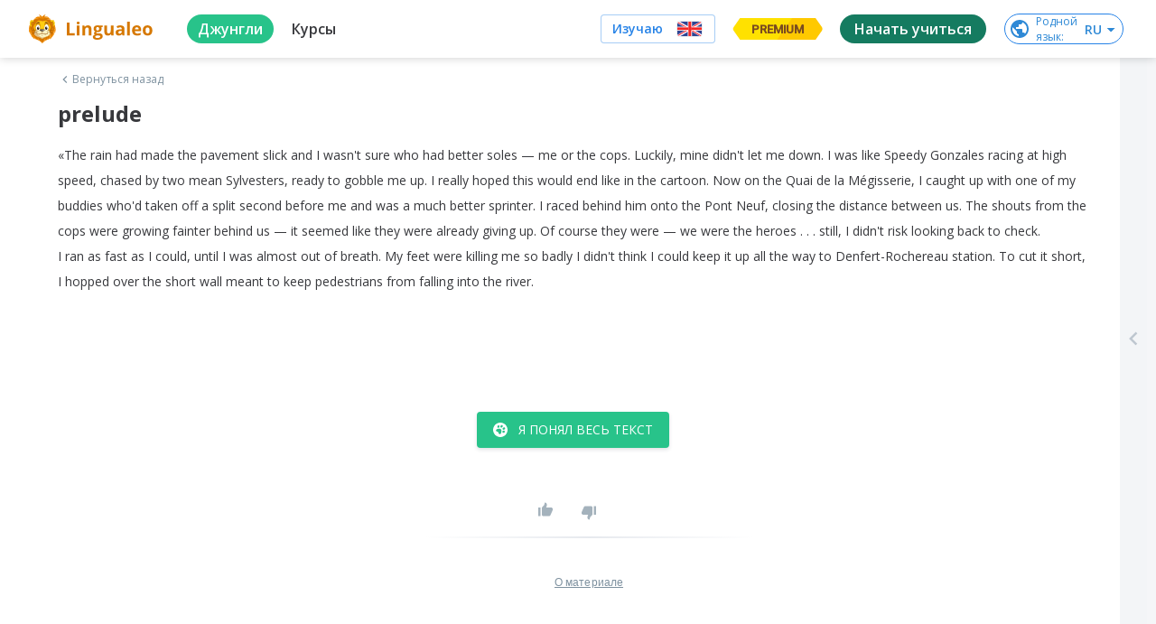

--- FILE ---
content_type: text/javascript
request_url: https://cdn-frontend-static.lingualeo.com/_next/static/chunks/babd2a4e5d93a6118674635fe4680c91eeced62c.296da33781897fb56f66.js
body_size: 60378
content:
(window.webpackJsonp_N_E=window.webpackJsonp_N_E||[]).push([[19],{"+JPL":function(e,a,n){e.exports={default:n("+SFK"),__esModule:!0}},"+SFK":function(e,a,n){n("AUvm"),n("wgeU"),n("adOz"),n("dl0q"),e.exports=n("WEpk").Symbol},"+plK":function(e,a,n){n("ApPD"),e.exports=n("WEpk").Object.getPrototypeOf},"0jTT":function(e,a,n){e.exports={noscroll:"noscroll","ll-leokit__modal":"ll-leokit__modal","ll-leokit__modal__header":"ll-leokit__modal__header","ll-leokit__modal__body":"ll-leokit__modal__body","ll-leokit__modal__close":"ll-leokit__modal__close","ll-leokit__modal__close-mobile":"ll-leokit__modal__close-mobile","ll-leokit__modal__close-body":"ll-leokit__modal__close-body","ll-leokit__modal__footer":"ll-leokit__modal__footer"}},"1CjN":function(e,a,n){e.exports={"ll-leokit__toggle-group-option":"ll-leokit__toggle-group-option","ll-leokit__toggle-group-option__icon":"ll-leokit__toggle-group-option__icon","ll-leokit__toggle-group-option__m-flexible":"ll-leokit__toggle-group-option__m-flexible","ll-leokit__toggle-group-option__m-disabled":"ll-leokit__toggle-group-option__m-disabled","ll-leokit__toggle-group-option__m-size_compact":"ll-leokit__toggle-group-option__m-size_compact","ll-leokit__toggle-group-option__m-theme_azul":"ll-leokit__toggle-group-option__m-theme_azul","ll-leokit__toggle-group-option__m-selected":"ll-leokit__toggle-group-option__m-selected","ll-leokit__toggle-group-option__m-theme_silver":"ll-leokit__toggle-group-option__m-theme_silver"}},"29s/":function(e,a,n){var t=n("WEpk"),i=n("5T2Y"),o="__core-js_shared__",s=i[o]||(i[o]={});(e.exports=function(e,a){return s[e]||(s[e]=void 0!==a?a:{})})("versions",[]).push({version:t.version,mode:n("uOPS")?"pure":"global",copyright:"\xa9 2020 Denis Pushkarev (zloirock.ru)"})},"2BSl":function(e,a,n){"use strict";n.d(a,"a",(function(){return x}));var t=n("H+61"),i=n("UlJF"),o=n("7LId"),s=n("VIvw"),c=n("iHvq"),r=n("cpVT"),l=n("q1tI"),p=n("2KNY"),u=n("5xJz"),d=n.n(u);function m(e){var a=function(){if("undefined"===typeof Reflect||!Reflect.construct)return!1;if(Reflect.construct.sham)return!1;if("function"===typeof Proxy)return!0;try{return Boolean.prototype.valueOf.call(Reflect.construct(Boolean,[],(function(){}))),!0}catch(e){return!1}}();return function(){var n,t=Object(c.a)(e);if(a){var i=Object(c.a)(this).constructor;n=Reflect.construct(t,arguments,i)}else n=t.apply(this,arguments);return Object(s.a)(this,n)}}var f="PreloaderWrapper",v=Object(p.a)(f,d.a,!1),x=function(e){Object(o.a)(n,e);var a=m(n);function n(){return Object(t.a)(this,n),a.apply(this,arguments)}return Object(i.a)(n,[{key:"render",value:function(){return l.createElement("div",{className:v("background")},l.createElement("div",{className:v(),style:{width:this.props.width,height:this.props.height}},this.props.children))}}]),n}(l.PureComponent);Object(r.a)(x,"cname",f),Object(r.a)(x,"defaultProps",{width:80,height:80})},"2GOF":function(e,a,n){var t={"./Courses.json":["Wy63",208],"./CoursesDiscount.json":["mufz",209],"./Premium.json":["WsWz",210],"./PremiumCourses.json":["jCGP",211],"./PremiumDiscount.json":["2x15",212],"./chameleon.json":["gBuJ",213],"./circle-pulse.json":["FV3i",214],"./guide/bond.json":["LuZg",215],"./guide/bond2.json":["VyxK",216],"./guide/chaplin.json":["S3jv",217],"./guide/elvis.json":["WUEP",218],"./guide/gamer.json":["AadZ",219],"./guide/holmes.json":["UQuw",220],"./guide/jedi.json":["lXOr",221],"./guide/leprikon.json":["eY5K",222],"./guide/palpatin.json":["kLJX",223],"./guide/pirate.json":["mYfF",224],"./guide/potter.json":["3weB",44],"./guide/ve.json":["6Z+F",225],"./guide/winner.json":["bloc",226],"./guide/yoda.json":["vvoP",227],"./hunger.json":["K0Lz",228],"./leo-happy.json":["w1bT",229],"./leo-phones.json":["3MbW",230],"./leohead.json":["Vxd3",231],"./leopard.json":["FcZ7",232],"./lion.json":["Sxz4",233],"./monkey.json":["S9P8",234],"./sloth.json":["qSPB",235],"./sound.json":["slsi",236],"./toucan.json":["aqDD",237]};function i(e){if(!n.o(t,e))return Promise.resolve().then((function(){var a=new Error("Cannot find module '"+e+"'");throw a.code="MODULE_NOT_FOUND",a}));var a=t[e],i=a[0];return n.e(a[1]).then((function(){return n.t(i,3)}))}i.keys=function(){return Object.keys(t)},i.id="2GOF",e.exports=i},"2GTP":function(e,a,n){var t=n("eaoh");e.exports=function(e,a,n){if(t(e),void 0===a)return e;switch(n){case 1:return function(n){return e.call(a,n)};case 2:return function(n,t){return e.call(a,n,t)};case 3:return function(n,t,i){return e.call(a,n,t,i)}}return function(){return e.apply(a,arguments)}}},"2Nb0":function(e,a,n){n("FlQf"),n("bBy9"),e.exports=n("zLkG").f("iterator")},"2faE":function(e,a,n){var t=n("5K7Z"),i=n("eUtF"),o=n("G8Mo"),s=Object.defineProperty;a.f=n("jmDH")?Object.defineProperty:function(e,a,n){if(t(e),a=o(a,!0),t(n),i)try{return s(e,a,n)}catch(c){}if("get"in n||"set"in n)throw TypeError("Accessors not supported!");return"value"in n&&(e[a]=n.value),e}},"2w1g":function(e,a,n){e.exports={noscroll:"noscroll","ll-select__input__chevron":"ll-select__input__chevron","ll-leokit__empty-search-result__search-result":"ll-leokit__empty-search-result__search-result","ll-leokit__empty-search-result__search-result-add":"ll-leokit__empty-search-result__search-result-add","ll-leokit__empty-search-result__search-result-not-found":"ll-leokit__empty-search-result__search-result-not-found","ll-leokit__empty-search-result__search-result-note":"ll-leokit__empty-search-result__search-result-note","ll-leokit__empty-search-result__search-result-inner":"ll-leokit__empty-search-result__search-result-inner","ll-leokit__empty-search-result__search-result-not-found-bold":"ll-leokit__empty-search-result__search-result-not-found-bold"}},"2xnI":function(e,a,n){e.exports={"ll-leokit__sad-leo-empty-list__empty-container":"ll-leokit__sad-leo-empty-list__empty-container","ll-leokit__sad-leo-empty-list__empty":"ll-leokit__sad-leo-empty-list__empty","ll-leokit__sad-leo-empty-list__empty-leo-sad":"ll-leokit__sad-leo-empty-list__empty-leo-sad","ll-leokit__sad-leo-empty-list__empty-text":"ll-leokit__sad-leo-empty-list__empty-text"}},"3BQx":function(e,a,n){"use strict";n.d(a,"a",(function(){return _}));var t=n("H+61"),i=n("UlJF"),o=n("7LId"),s=n("VIvw"),c=n("iHvq"),r=n("cpVT"),l=n("q1tI"),p=n("2KNY"),u=n("cNkP"),d=n("2xnI"),m=n.n(d);function f(e){var a=function(){if("undefined"===typeof Reflect||!Reflect.construct)return!1;if(Reflect.construct.sham)return!1;if("function"===typeof Proxy)return!0;try{return Boolean.prototype.valueOf.call(Reflect.construct(Boolean,[],(function(){}))),!0}catch(e){return!1}}();return function(){var n,t=Object(c.a)(e);if(a){var i=Object(c.a)(this).constructor;n=Reflect.construct(t,arguments,i)}else n=t.apply(this,arguments);return Object(s.a)(this,n)}}var v="SadLeoEmptyList",x=Object(p.a)(v,m.a,!1),_=function(e){Object(o.a)(n,e);var a=f(n);function n(){return Object(t.a)(this,n),a.apply(this,arguments)}return Object(i.a)(n,[{key:"render",value:function(){return l.createElement("div",{className:x("empty-container")},l.createElement("div",{className:x("empty")},l.createElement("div",{className:x("empty-leo-sad")}),l.createElement("div",{className:x("empty-text")},this.props.text),l.createElement("div",{className:x("empty-button")},l.createElement(u.b,{color:u.b.COLORS.AZUL,onClick:this.props.onBtnClick},"+ ",l.createElement("span",null,this.props.btnText)))))}}]),n}(l.PureComponent);Object(r.a)(_,"cname",v),Object(r.a)(_,"defaultProps",{text:"",btnText:"",onBtnClick:null})},"3GJH":function(e,a,n){n("lCc8");var t=n("WEpk").Object;e.exports=function(e,a){return t.create(e,a)}},"3nLS":function(e,a,n){e.exports={"ll-toggle-group-option":"ll-toggle-group-option","ll-toggle-group-option__m-hover":"ll-toggle-group-option__m-hover","ll-toggle-group-option__m-selected":"ll-toggle-group-option__m-selected","ll-toggle-group-option__m-disabled":"ll-toggle-group-option__m-disabled"}},"4QzP":function(e,a,n){e.exports={noscroll:"noscroll","ll-select__input__chevron":"ll-select__input__chevron","ll-modal-alt":"ll-modal-alt","ll-modal-alt__leo-image":"ll-modal-alt__leo-image","ll-modal-alt__m-is-visible":"ll-modal-alt__m-is-visible","ll-modal-alt__m-is-redesign":"ll-modal-alt__m-is-redesign","ll-modal-alt__backdrop":"ll-modal-alt__backdrop","ll-modal-alt__body":"ll-modal-alt__body","ll-modal-alt__close-button":"ll-modal-alt__close-button","ll-leokit__button__content":"ll-leokit__button__content","ll-modal-alt__content":"ll-modal-alt__content","ll-modal-alt__buttons":"ll-modal-alt__buttons","ll-leokit__button":"ll-leokit__button","ll-modal-alt__back-button":"ll-modal-alt__back-button"}},"4bJ1":function(e,a,n){"use strict";n.d(a,"k",(function(){return t.a})),n.d(a,"i",(function(){return i.a})),n.d(a,"o",(function(){return o.a})),n.d(a,"p",(function(){return s.a})),n.d(a,"e",(function(){return c.a})),n.d(a,"d",(function(){return T})),n.d(a,"s",(function(){return F.a})),n.d(a,"q",(function(){return D.a})),n.d(a,"m",(function(){return A.a})),n.d(a,"a",(function(){return q.b})),n.d(a,"c",(function(){return q.a})),n.d(a,"f",(function(){return B.a})),n.d(a,"t",(function(){return U.a})),n.d(a,"g",(function(){return H.default})),n.d(a,"h",(function(){return H.IconBodymovinType})),n.d(a,"b",(function(){return Y.a})),n.d(a,"l",(function(){return ne})),n.d(a,"n",(function(){return te.a})),n.d(a,"j",(function(){return ye.a})),n.d(a,"r",(function(){return qe}));var t=n("fype"),i=n("QHoD"),o=n("wb7O"),s=n("2BSl"),c=(n("3BQx"),n("spSh")),r=n("H+61"),l=n("UlJF"),p=n("7LId"),u=n("VIvw"),d=n("iHvq"),m=n("cpVT"),f=n("q1tI"),v=n.n(f),x=n("uki+"),_=(n("RjO+"),n("sG+n")),h=n("24R3"),b=n("LvDl"),g=n("wd/R"),y=n.n(g),k=n("EL3Q"),j=n.n(k),O=n("2KNY");function w(e){var a=function(){if("undefined"===typeof Reflect||!Reflect.construct)return!1;if(Reflect.construct.sham)return!1;if("function"===typeof Proxy)return!0;try{return Boolean.prototype.valueOf.call(Reflect.construct(Boolean,[],(function(){}))),!0}catch(e){return!1}}();return function(){var n,t=Object(d.a)(e);if(a){var i=Object(d.a)(this).constructor;n=Reflect.construct(t,arguments,i)}else n=t.apply(this,arguments);return Object(u.a)(this,n)}}var E=function(e){Object(p.a)(t,e);var a=w(t);function t(){return Object(r.a)(this,t),a.apply(this,arguments)}return Object(l.a)(t,[{key:"componentWillReceiveProps",value:function(e){this.updateChart(e)}},{key:"componentWillUnmount",value:function(){if(this.chartist)try{this.chartist.detach()}catch(e){throw new Error("Internal chartist error",e)}}},{key:"componentDidMount",value:function(){this.updateChart(this.props)}},{key:"updateChart",value:function(e){var a,t=n("uki+"),i=e.type,o=e.data,s=e.options||{},c=e.responsiveOptions||[];if(this.chartist)this.chartist.update(o,s,c);else if(this.chartist=new t[i](this.chart,o,s,c),e.listener)for(a in e.listener)e.listener.hasOwnProperty(a)&&this.chartist.on(a,e.listener[a]);return this.chartist}},{key:"render",value:function(){var e=this,a=this.props,n=a.className,t=a.style,i=a.children,o=a.data,s=a.type,c=i&&f.Children.map(i,(function(e){return Object(f.cloneElement)(e,{type:s,data:o})}));return v.a.createElement("div",{className:"ct-chart ".concat(n||""),ref:function(a){return e.chart=a},style:t},c)}}]),t}(f.Component);function N(e,a){var n=Object.keys(e);if(Object.getOwnPropertySymbols){var t=Object.getOwnPropertySymbols(e);a&&(t=t.filter((function(a){return Object.getOwnPropertyDescriptor(e,a).enumerable}))),n.push.apply(n,t)}return n}function S(e){for(var a=1;a<arguments.length;a++){var n=null!=arguments[a]?arguments[a]:{};a%2?N(Object(n),!0).forEach((function(a){Object(m.a)(e,a,n[a])})):Object.getOwnPropertyDescriptors?Object.defineProperties(e,Object.getOwnPropertyDescriptors(n)):N(Object(n)).forEach((function(a){Object.defineProperty(e,a,Object.getOwnPropertyDescriptor(n,a))}))}return e}function C(e){var a=function(){if("undefined"===typeof Reflect||!Reflect.construct)return!1;if(Reflect.construct.sham)return!1;if("function"===typeof Proxy)return!0;try{return Boolean.prototype.valueOf.call(Reflect.construct(Boolean,[],(function(){}))),!0}catch(e){return!1}}();return function(){var n,t=Object(d.a)(e);if(a){var i=Object(d.a)(this).constructor;n=Reflect.construct(t,arguments,i)}else n=t.apply(this,arguments);return Object(u.a)(this,n)}}var P="Chart",R=Object(O.a)(P,j.a,!1),T=function(e){Object(p.a)(n,e);var a=C(n);function n(e){var t;return Object(r.a)(this,n),(t=a.call(this,e)).state={isReady:!0},t}return Object(l.a)(n,[{key:"shouldComponentUpdate",value:function(e){return b.get(e,"selectedPeriod")!==b.get(this.props,"selectedPeriod")||b.get(e,"selectedSkill")!==b.get(this.props,"selectedSkill")}},{key:"render",value:function(){var e=this.props,a=e.data,n=e.type,t=e.options,i=e.style,o=(e.responsiveOptions,e.isEmpty),s=(e.className,o||b.isNil(a)||b.isEmpty(a)||!b.isEmpty(a)&&(b.isNil(a.series)||b.isEmpty(a.series))),c=!s&&b.get(a,"series[0]"),r=c&&b.maxBy(c,"y"),l=r?{high:r.y+10}:{};return f.createElement("div",{className:"".concat(R("",{empty:s})," ").concat(this.props.className," ").concat(this.props.type),style:i},f.createElement("svg",{xmlns:"http://www.w3.org/2000/svg","aria-hidden":"true",focusable:"false",style:{width:0,height:0,position:"absolute"}},f.createElement("linearGradient",{id:"chart-gradient",x1:"0",x2:"0",y1:"0",y2:"1"},f.createElement("stop",{offset:"0%",stopColor:"#3a96fd"}),f.createElement("stop",{offset:"100%",stopColor:"rgba(46,91,255,0.0)"}))),s?f.createElement("div",{className:R("empty")},f.createElement(B.a,{size:48,icon:B.a.ICONS.DONUT,color:"010101"}),f.createElement("div",{className:R("empty-text")},f.createElement(h.a,{id:"neoleo.myProgress.chart.empty"}))):f.createElement(f.Fragment,null,f.createElement("div",{className:"".concat(R("chart")," ").concat(R("chart-desktop"))},f.createElement(E,{listener:{draw:function(e){"line"===e.type||"area"===e.type?e.element.animate({d:{begin:500*e.index,dur:1e3,from:e.path.clone().scale(1,0).translate(0,e.chartRect.height()).stringify(),to:e.path.clone().stringify(),easing:x.Svg.Easing.easeOutQuint}}):"point"===e.type&&e.element.animate({x1:{begin:0,dur:1e3,from:e.x-10,to:e.x,easing:"easeOutQuart"},x2:{begin:0,dur:1e3,from:e.x-10,to:e.x,easing:"easeOutQuart"},opacity:{begin:0,dur:1e3,from:0,to:1,easing:"easeOutQuart"}})}},type:n,data:a,className:"ct-octave",style:i,options:S(S({},t),{},{axisX:{labelInterpolationFnc:function(e){return y()(e).format("MMM D")},type:x.FixedScaleAxis,divisor:6},axisY:S(S({labelInterpolationFnc:function(e){return Math.round(e)},type:x.FixedScaleAxis,divisor:6,low:0},l),{},{onlyInteger:!0})})})),f.createElement("div",{className:"".concat(R("chart")," ").concat(R("chart-tablet"))},f.createElement(E,{listener:{draw:function(e){"line"===e.type||"area"===e.type?e.element.animate({d:{begin:500*e.index,dur:1e3,from:e.path.clone().scale(1,0).translate(0,e.chartRect.height()).stringify(),to:e.path.clone().stringify(),easing:x.Svg.Easing.easeOutQuint}}):"point"===e.type&&e.element.animate({x1:{begin:0,dur:1e3,from:e.x-10,to:e.x,easing:"easeOutQuart"},x2:{begin:0,dur:1e3,from:e.x-10,to:e.x,easing:"easeOutQuart"},opacity:{begin:0,dur:1e3,from:0,to:1,easing:"easeOutQuart"}})}},type:n,data:a,className:"ct-octave",style:i,options:S(S({},t),{},{axisX:{labelInterpolationFnc:function(e){return y()(e).format("MMM D")},type:x.FixedScaleAxis,divisor:6},axisY:S(S({labelInterpolationFnc:function(e){return Math.round(e)},type:x.FixedScaleAxis,divisor:6,low:0},l),{},{onlyInteger:!0})})})),f.createElement("div",{className:"".concat(R("chart")," ").concat(R("chart-mobile"))},f.createElement(E,{listener:{draw:function(e){"line"!==e.type&&"area"!==e.type||e.element.animate({d:{begin:500*e.index,dur:1e3,from:e.path.clone().scale(1,0).translate(0,e.chartRect.height()).stringify(),to:e.path.clone().stringify(),easing:x.Svg.Easing.easeOutQuint}})}},type:n,data:a,className:"ct-square",style:i,options:S(S({},t),{},{showPoint:!1,lineSmooth:!0,axisX:{labelInterpolationFnc:function(e){return y()(e).format("MMM D")},type:x.FixedScaleAxis,divisor:5},axisY:S(S({labelInterpolationFnc:function(e){return Math.round(e)},type:x.FixedScaleAxis,divisor:6,low:0},l),{},{onlyInteger:!0})})}))))}}]),n}(f.Component);Object(m.a)(T,"cname",P),Object(m.a)(T,"defaultProps",{data:null,type:_.f.LINE,options:{},style:{},responsiveOptions:{},isEmpty:!1,className:"",selectedPeriod:_.e.WEEK,selectedSkill:"sReading"});n("tUn4");var z,I,M,L,V,F=n("t/sB"),D=n("qTH3"),A=(n("cQ/x"),n("dPzV")),q=n("cNkP"),B=n("Fz0L"),U=(n("Jt00"),n("OfVz")),H=n("62HV"),Y=n("zsbv"),K=n("4nv/"),J=n("+Css"),W=n("EaFg"),G=(n("ACih"),n("4QzP")),Z=n.n(G),Q=n("2vnA"),X=n("okNM"),$=n("Aiso"),ee=n.n($);function ae(e){var a=function(){if("undefined"===typeof Reflect||!Reflect.construct)return!1;if(Reflect.construct.sham)return!1;if("function"===typeof Proxy)return!0;try{return Boolean.prototype.valueOf.call(Reflect.construct(Boolean,[],(function(){}))),!0}catch(e){return!1}}();return function(){var n,t=Object(d.a)(e);if(a){var i=Object(d.a)(this).constructor;n=Reflect.construct(t,arguments,i)}else n=t.apply(this,arguments);return Object(u.a)(this,n)}}var ne=Object(X.b)((V=L=function(e){Object(p.a)(n,e);var a=ae(n);function n(e){var t;return Object(r.a)(this,n),t=a.call(this,e),Object(m.a)(Object(J.a)(t),"cname","ModalAlt"),Object(m.a)(Object(J.a)(t),"cls",Object(O.a)(t.cname,Z.a,!0)),Object(K.a)(Object(J.a)(t),"cnModifiers",M,Object(J.a)(t)),Object(m.a)(Object(J.a)(t),"handleCloseClick",(function(){var e=t.props,a=e.noClose,n=e.onHide;a||null===n||void 0===n||n()})),Object(Q.B)((function(){return t.props.isVisible}),(function(e){e?t.showModal():t.hideModal()})),t}return Object(l.a)(n,[{key:"componentDidMount",value:function(){this.props.isVisible&&this.showModal()}},{key:"componentWillUnmount",value:function(){this.hideModal()}},{key:"showModal",value:function(){this.cnModifiers.push("is-visible"),this.props.isAuthRedesign||this.cnModifiers.push("is-redesign"),document.body.classList.add("noscroll")}},{key:"hideModal",value:function(){this.cnModifiers=[],document.body.classList.remove("noscroll")}},{key:"goToMain",value:function(){window.location.href="/ru"}},{key:"render",value:function(){var e=this.props,a=e.className,n=e.content,t=e.buttons,i=e.noClose,o=e.handleBack,s=e.useBackdrop,c=e.isAuthRedesign;return f.createElement("div",{className:"".concat(this.cls("",Object(Q.E)(this.cnModifiers))," ").concat(a)},f.createElement("div",{onClick:this.handleCloseClick,className:this.cls("".concat(s?"backdrop":""))}),c&&f.createElement("div",{className:this.cls("leo-image"),onClick:this.goToMain},f.createElement(ee.a,{quality:100,src:"/logo.svg",alt:"Lingualeo",width:220,height:80})),f.createElement("div",{className:this.cls("body")},o&&f.createElement("div",{onClick:o,className:this.cls("back-button")},f.createElement(B.a,{size:18,icon:B.a.ICONS.BACK})),!i&&f.createElement(q.b,{onClick:this.handleCloseClick,customClassName:this.cls("close-button")},f.createElement(B.a,{size:18,icon:B.a.ICONS.CLOSE_THIN,color:"white"})),f.createElement("div",{className:this.cls("content")},n),t&&f.createElement("div",{className:this.cls("buttons")},t)))}}]),n}(f.Component),Object(m.a)(L,"defaultProps",{className:""}),I=V,M=Object(W.a)(I.prototype,"cnModifiers",[Q.y],{configurable:!0,enumerable:!0,writable:!0,initializer:function(){return[]}}),z=I))||z,te=n("DJSs"),ie=(n("LdNv"),n("XVTh"));function oe(e){var a=function(){if("undefined"===typeof Reflect||!Reflect.construct)return!1;if(Reflect.construct.sham)return!1;if("function"===typeof Proxy)return!0;try{return Boolean.prototype.valueOf.call(Reflect.construct(Boolean,[],(function(){}))),!0}catch(e){return!1}}();return function(){var n,t=Object(d.a)(e);if(a){var i=Object(d.a)(this).constructor;n=Reflect.construct(t,arguments,i)}else n=t.apply(this,arguments);return Object(u.a)(this,n)}}var se=new ie.a("timer"),ce=function(e){Object(p.a)(n,e);var a=oe(n);function n(e){var t;return Object(r.a)(this,n),(t=a.call(this,e)).state={timeRemaining:1e3*t.props.initialTimeRemaining,timeoutId:null,prevTime:null},t}return Object(l.a)(n,[{key:"componentDidMount",value:function(){this.tick()}},{key:"UNSAFE_componentWillReceiveProps",value:function(e){this.state.timeoutId&&clearTimeout(this.state.timeoutId),this.setState({prevTime:null,timeRemaining:e.initialTimeRemaining})}},{key:"componentDidUpdate",value:function(){!this.state.prevTime&&this.state.timeRemaining&&this.tick()}},{key:"componentWillUnmount",value:function(){clearTimeout(this.state.timeoutId)}},{key:"tick",value:function(){var e=Date.now(),a=this.state.prevTime?e-this.state.prevTime:0,n=this.props.interval,t=n-a%n,i=Math.max(this.state.timeRemaining-a,0),o=this.state.prevTime&&i<=0,s=t;t<n/2&&(s+=n),this.state.timeoutId&&clearTimeout(this.state.timeoutId),this.setState({timeoutId:o?null:setTimeout(this.tick.bind(this),s),prevTime:e,timeRemaining:i})}},{key:"getFormattedTime",value:function(e){if(this.props.formatFunc)return this.props.formatFunc(e);var a=Math.round(e/1e3),n=parseInt((a%60).toString(),10),t=parseInt((a/60).toString(),10)%60,i=parseInt((a/3600).toString(),10);return(i=i<10?"0"+i:i)+":"+(t=t<10?"0"+t:t)+":"+(n=n<10?"0"+n:n)}},{key:"render",value:function(){var e=this.state.timeRemaining;return f.createElement("div",{className:se.get(),style:{color:this.props.color}},f.createElement(B.a,{size:16,color:this.props.color,icon:B.a.ICONS.TIMER}),this.getFormattedTime(e))}}]),n}(f.PureComponent);Object(m.a)(ce,"defaultProps",{interval:1e3,formatFunc:null,color:"#fff"});var re=n("fvM9"),le=n("reg3");function pe(e,a){var n=Object.keys(e);if(Object.getOwnPropertySymbols){var t=Object.getOwnPropertySymbols(e);a&&(t=t.filter((function(a){return Object.getOwnPropertyDescriptor(e,a).enumerable}))),n.push.apply(n,t)}return n}function ue(e){for(var a=1;a<arguments.length;a++){var n=null!=arguments[a]?arguments[a]:{};a%2?pe(Object(n),!0).forEach((function(a){Object(m.a)(e,a,n[a])})):Object.getOwnPropertyDescriptors?Object.defineProperties(e,Object.getOwnPropertyDescriptors(n)):pe(Object(n)).forEach((function(a){Object.defineProperty(e,a,Object.getOwnPropertyDescriptor(n,a))}))}return e}function de(e){var a=function(){if("undefined"===typeof Reflect||!Reflect.construct)return!1;if(Reflect.construct.sham)return!1;if("function"===typeof Proxy)return!0;try{return Boolean.prototype.valueOf.call(Reflect.construct(Boolean,[],(function(){}))),!0}catch(e){return!1}}();return function(){var n,t=Object(d.a)(e);if(a){var i=Object(d.a)(this).constructor;n=Reflect.construct(t,arguments,i)}else n=t.apply(this,arguments);return Object(u.a)(this,n)}}var me=Object(le.a)("neoleo.date-selector");y.a.locale("en");var fe={April:"April",August:"August",December:"December",February:"February",January:"January",July:"July",June:"June",March:"March",May:"May",November:"November",October:"October",September:"September"},ve=function(e,a){return f.createElement(re.a,{key:e,value:e,text:a})},xe=function(e,a){for(var n=[],t=e;t<=a;t++)n.push(ve(t,t));return n},_e=function(e){Object(p.a)(n,e);var a=de(n);function n(e){var t;Object(r.a)(this,n),t=a.call(this,e),Object(m.a)(Object(J.a)(t),"yearOptions",void 0),Object(m.a)(Object(J.a)(t),"monthOptions",void 0),Object(m.a)(Object(J.a)(t),"_userYear",void 0),Object(m.a)(Object(J.a)(t),"_userMonth",void 0),Object(m.a)(Object(J.a)(t),"_userDay",void 0),Object(m.a)(Object(J.a)(t),"handleChange",(function(){t.props.onChange(t.finalDate)})),Object(m.a)(Object(J.a)(t),"changeDate",(function(e){return function(a){t.setState(ue(ue({},t.state),{},Object(m.a)({},e,a)),t.handleChange)}}));var i=y.a.months("D MMMM");if(t.monthOptions=i.map((function(e){return ve(e,t.props.intl.formatMessage({id:me(fe[e])}))})),t.yearOptions=xe(e.yearFrom,e.yearTo),t.props.prefilledDate&&y()(t.props.prefilledDate).isValid()){var o=y()(t.props.prefilledDate);t._userYear=o.year(),t._userMonth=i[o.month()],t._userDay=o.date(),t._userYear-5<e.yearFrom&&(t.yearOptions=xe(t._userYear-5,t._userYear))}return t.yearOptions=t.props.isYearOrderReversed?t.yearOptions.reverse():t.yearOptions,t.state={year:t._userYear||e.yearFrom,month:t._userMonth||i[0],day:t._userDay||1},t}return Object(l.a)(n,[{key:"componentDidMount",value:function(){this.props.onChange(this.finalDate)}},{key:"daysInMonth",get:function(){var e=this.state,a=e.month,n=e.year;return y()("".concat(n,"-").concat(a),"YYYY-MMM MMMM").daysInMonth()}},{key:"daysOptions",get:function(){return xe(1,this.daysInMonth)}},{key:"finalDate",get:function(){var e=this.state,a=e.month,n=e.day,t=e.year;return y()("".concat(t,"-").concat(a,"-").concat(n),"YYYY-MMM MMMM-D DD")}},{key:"formatMonth",get:function(){return this.props.intl.formatMessage({id:me(fe[this.state.month])})}},{key:"render",value:function(){return f.createElement("div",{className:"ll-date-select"},f.createElement(D.a,{onChange:this.changeDate("day"),selectedValue:this.state.day,disabled:this.props.isDisabled,items:this.daysOptions}),f.createElement(D.a,{onChange:this.changeDate("month"),selectedValue:this.formatMonth,disabled:this.props.isDisabled,items:this.monthOptions}),f.createElement(D.a,{onChange:this.changeDate("year"),selectedValue:this.state.year,disabled:this.props.isDisabled,items:this.yearOptions}))}}]),n}(f.Component);function he(e){var a=function(){if("undefined"===typeof Reflect||!Reflect.construct)return!1;if(Reflect.construct.sham)return!1;if("function"===typeof Proxy)return!0;try{return Boolean.prototype.valueOf.call(Reflect.construct(Boolean,[],(function(){}))),!0}catch(e){return!1}}();return function(){var n,t=Object(d.a)(e);if(a){var i=Object(d.a)(this).constructor;n=Reflect.construct(t,arguments,i)}else n=t.apply(this,arguments);return Object(u.a)(this,n)}}Object(m.a)(_e,"defaultProps",{onChange:function(){},yearFrom:1970,yearTo:y()().format("YYYY"),isYearOrderReversed:!1,prefilledDate:"",isDisabled:!1});var be=new ie.a("kit-dialog"),ge=function(e){Object(p.a)(n,e);var a=he(n);function n(){var e;Object(r.a)(this,n);for(var t=arguments.length,i=new Array(t),o=0;o<t;o++)i[o]=arguments[o];return e=a.call.apply(a,[this].concat(i)),Object(m.a)(Object(J.a)(e),"_onClose",(function(a){e.props.onClose&&e.props.onClose()})),Object(m.a)(Object(J.a)(e),"_onKeyDown",(function(a){27===a.keyCode&&e.props.onClose&&e.props.onClose()})),e}return Object(l.a)(n,[{key:"componentDidMount",value:function(){document.addEventListener("keydown",this._onKeyDown)}},{key:"componentWillUnmount",value:function(){document.removeEventListener("keydown",this._onKeyDown)}},{key:"render",value:function(){return f.createElement("div",{className:be.get("",[this.props.centered&&"centered",this.props.expanded&&"expanded"])},f.createElement("i",{className:be.get("close"),onClick:this._onClose}),f.createElement("div",{className:"kit-dialog__content"},this.props.children))}}]),n}(f.Component);Object(m.a)(ge,"defaultProps",{centered:!0,expanded:!1});var ye=n("SSAa"),ke=n("sHgt");function je(e){var a=function(){if("undefined"===typeof Reflect||!Reflect.construct)return!1;if(Reflect.construct.sham)return!1;if("function"===typeof Proxy)return!0;try{return Boolean.prototype.valueOf.call(Reflect.construct(Boolean,[],(function(){}))),!0}catch(e){return!1}}();return function(){var n,t=Object(d.a)(e);if(a){var i=Object(d.a)(this).constructor;n=Reflect.construct(t,arguments,i)}else n=t.apply(this,arguments);return Object(u.a)(this,n)}}var Oe=new ie.a("discount-label"),we=function(e){Object(p.a)(n,e);var a=je(n);function n(){return Object(r.a)(this,n),a.apply(this,arguments)}return Object(l.a)(n,[{key:"render",value:function(){var e=this.props.discount;return f.createElement("div",{className:Oe.get()},f.createElement(h.a,{id:"neoleo.premium-indicator.discount",values:{discount:e}}))}}]),n}(f.Component);function Ee(e){var a=function(){if("undefined"===typeof Reflect||!Reflect.construct)return!1;if(Reflect.construct.sham)return!1;if("function"===typeof Proxy)return!0;try{return Boolean.prototype.valueOf.call(Reflect.construct(Boolean,[],(function(){}))),!0}catch(e){return!1}}();return function(){var n,t=Object(d.a)(e);if(a){var i=Object(d.a)(this).constructor;n=Reflect.construct(t,arguments,i)}else n=t.apply(this,arguments);return Object(u.a)(this,n)}}var Ne=new ie.a("premium-indicator"),Se=(f.Component,n("iMPs"),n("ISwn"),n("4hkF")),Ce=n("U7a7"),Pe=n.n(Ce),Re=n("9RQx");function Te(e){var a=function(){if("undefined"===typeof Reflect||!Reflect.construct)return!1;if(Reflect.construct.sham)return!1;if("function"===typeof Proxy)return!0;try{return Boolean.prototype.valueOf.call(Reflect.construct(Boolean,[],(function(){}))),!0}catch(e){return!1}}();return function(){var n,t=Object(d.a)(e);if(a){var i=Object(d.a)(this).constructor;n=Reflect.construct(t,arguments,i)}else n=t.apply(this,arguments);return Object(u.a)(this,n)}}var ze=Object(O.a)("sentence-translations-list-item",Pe.a,!1),Ie=function(e){Object(p.a)(n,e);var a=Te(n);function n(){var e;Object(r.a)(this,n);for(var t=arguments.length,i=new Array(t),o=0;o<t;o++)i[o]=arguments[o];return e=a.call.apply(a,[this].concat(i)),Object(m.a)(Object(J.a)(e),"state",{currentVotes:null,userVote:0}),Object(m.a)(Object(J.a)(e),"onSelect",(function(a){a.target.attributes["data-btn"]||!1||e.props.onSelect&&e.props.onSelect(e.props.translation)})),Object(m.a)(Object(J.a)(e),"onDelete",(function(a){a.stopPropagation(),e.props.onDelete&&e.props.onDelete(e.props.translation)})),Object(m.a)(Object(J.a)(e),"alreadyVoted",(function(a){var n=e.props.translation.userVote;return!!n&&Math.sign(a)===Math.sign(n)})),Object(m.a)(Object(J.a)(e),"onVote",(function(a,n){e.props.translation.userVote;n.stopPropagation(),1!==e.state.userVote&&e.setState({currentVotes:e.props.translation.votes+1,userVote:1})})),Object(m.a)(Object(J.a)(e),"onVoteMinus",(function(a,n){e.props.translation.userVote;n.stopPropagation(),-1!==e.state.userVote&&e.setState({currentVotes:e.props.translation.votes-1,userVote:-1})})),Object(m.a)(Object(J.a)(e),"onVoteUp",e.onVote.bind(1,Object(J.a)(e))),Object(m.a)(Object(J.a)(e),"onVoteDown",e.onVoteMinus.bind(-1,Object(J.a)(e))),e}return Object(l.a)(n,[{key:"render",value:function(){var e=this.props.translation,a=(this.props.maxVotes,this.props.totalTranslated);return f.createElement("div",{className:ze("")+" "+(e.isUserTranslate?"user-translate":""),onClick:this.onSelect},f.createElement("div",{className:ze("text")},e.value),f.createElement("div",{className:ze("votes")},f.createElement("div",{className:ze(["votes","icon"],["left"]),onClick:this.onVoteUp},f.createElement(B.a,{size:B.a.SIZES.MEDIUM,icon:B.a.ICONS.THUMB_UP,color:1===this.state.userVote?Re.a.AZUL:"currentColor"})),f.createElement("div",{className:ze(["votes","value"])},this.state.currentVotes||e.votes),f.createElement("div",{className:ze(["votes","icon"],["right"]),onClick:this.onVoteDown},f.createElement(B.a,{size:B.a.SIZES.MEDIUM,icon:B.a.ICONS.THUMB_DOWN,color:-1===this.state.userVote?Re.a.AZUL:"currentColor"}))),e.isUserTranslate&&a>1&&f.createElement("div",{className:ze("tr-icon"),"data-btn":!0,onClick:this.onDelete}))}}]),n}(f.PureComponent),Me=n("iRnB"),Le=n("KetV"),Ve=n.n(Le);function Fe(e){var a=function(){if("undefined"===typeof Reflect||!Reflect.construct)return!1;if(Reflect.construct.sham)return!1;if("function"===typeof Proxy)return!0;try{return Boolean.prototype.valueOf.call(Reflect.construct(Boolean,[],(function(){}))),!0}catch(e){return!1}}();return function(){var n,t=Object(d.a)(e);if(a){var i=Object(d.a)(this).constructor;n=Reflect.construct(t,arguments,i)}else n=t.apply(this,arguments);return Object(u.a)(this,n)}}var De=Object(O.a)("sentence-translations-list",Ve.a,!1),Ae=function(e){Object(p.a)(n,e);var a=Fe(n);function n(){var e;Object(r.a)(this,n);for(var t=arguments.length,i=new Array(t),o=0;o<t;o++)i[o]=arguments[o];return e=a.call.apply(a,[this].concat(i)),Object(m.a)(Object(J.a)(e),"state",{isTranslationsListExpanded:e.props.translations.length<=2,isTranslationFormVisible:!1,newTranslationValue:"",isNewTranslationInputValid:!1,totalUT:0}),Object(m.a)(Object(J.a)(e),"onSelectTranslation",(function(a){e.props.onSelectTranslation&&e.props.onSelectTranslation(a,e.props.meta)})),Object(m.a)(Object(J.a)(e),"onDeleteTranslation",(function(a){e.props.onDeleteTranslation&&e.props.onDeleteTranslation(a,e.props.meta),e.hideNewTranslationForm()})),Object(m.a)(Object(J.a)(e),"onSelectNewTranslation",(function(a){a.preventDefault(),e.state.isNewTranslationInputValid&&e.props.onSelectNewTranslation&&e.props.onSelectNewTranslation(e.state.newTranslationValue,e.props.meta)})),Object(m.a)(Object(J.a)(e),"onTranslationVote",(function(a,n){e.props.onTranslationVote&&e.props.onTranslationVote(a,n,e.props.meta)})),Object(m.a)(Object(J.a)(e),"handleNewTranslationInputChange",(function(a){e.setState({isNewTranslationInputValid:Se.a.init(a,"isNotEmpty"),newTranslationValue:a})})),Object(m.a)(Object(J.a)(e),"expandTranslations",(function(){e.setState({isTranslationsListExpanded:!0})})),Object(m.a)(Object(J.a)(e),"closeNewTranslationInput",(function(){setTimeout((function(){e.setState({isTranslationFormVisible:!1})}),100)})),Object(m.a)(Object(J.a)(e),"showNewTranslationForm",(function(){e.setState({isTranslationFormVisible:!0})})),Object(m.a)(Object(J.a)(e),"hideNewTranslationForm",(function(){e.setState({isTranslationFormVisible:!1})})),Object(m.a)(Object(J.a)(e),"renderTranslationItem",(function(a,n){return f.createElement(Ie,{key:"translation-".concat(n),translation:a,totalTranslated:e.state.totalUT,onSelect:e.onSelectTranslation,onVote:e.onTranslationVote,onDelete:e.onDeleteTranslation})})),Object(m.a)(Object(J.a)(e),"renderCustomTranslation",(function(){var a=e.props.intl;return e.state.isTranslationFormVisible?f.createElement("form",{className:De(["new-translation","form"]),onSubmit:e.onSelectNewTranslation},f.createElement("div",{className:De(["new-translation","input-container"])},f.createElement(A.a,{size:"compact",onChange:e.handleNewTranslationInputChange,value:e.state.newTranslationValue,autoFocus:!0})),f.createElement("div",{className:De(["new-translation","buttons"])},f.createElement("button",{className:De(["new-translation","text-button"],["cancel"]),onClick:e.hideNewTranslationForm},a.formatMessage({id:"neoleo.sentence-translations-list.buttons.cancel"})),f.createElement(q.b,{color:q.b.COLORS.AZUL_LIGHT,size:"compact",disabled:!e.state.isNewTranslationInputValid,onClick:e.onSelectNewTranslation},a.formatMessage({id:"neoleo.sentence-translations-list.buttons.send-translation"})))):f.createElement("div",{className:De("add-new-translation")},f.createElement(q.b,{color:q.b.COLORS.AZUL_LIGHT,size:"compact",onClick:e.showNewTranslationForm},a.formatMessage({id:"neoleo.sentence-translations-list.buttons.add-translation"})),e.renderSoundIcon())})),e}return Object(l.a)(n,[{key:"render",value:function(){var e=this.state.isTranslationsListExpanded,a=e?this.props.translations:this.props.translations.slice(0,2),n=this.props.translations.filter((function(e){return e.isUserTranslate})).length;return this.setState({totalUT:n}),f.createElement("div",{className:De("")},f.createElement("div",{className:De("list")},a.map(this.renderTranslationItem),!e&&this.renderExpandItems(),this.renderFooter()))}},{key:"renderExpandItems",value:function(){var e=this.props.intl;return f.createElement("div",{className:De("expand-items"),onClick:this.expandTranslations},e.formatMessage({id:"neoleo.sentence-translations-list.buttons.expand-translations"}))}},{key:"renderFooter",value:function(){return f.createElement("div",{className:De("footer",{expanded:this.state.isTranslationFormVisible})},this.renderCustomTranslation())}},{key:"renderSoundIcon",value:function(){if(this.props.soundUrl)return f.createElement("div",{className:De(["footer","icon-sound"])},f.createElement(Me.a,{src:this.props.soundUrl},f.createElement(B.a,{size:B.a.SIZES.LARGE,icon:B.a.ICONS.SOUND}),this.props.transcription&&f.createElement("span",{className:"ll-leokit-tooltip"},this.props.transcription)))}}]),n}(f.PureComponent);Object(m.a)(Ae,"defaultProps",{translations:[]});var qe=Ae},"5K7Z":function(e,a,n){var t=n("93I4");e.exports=function(e){if(!t(e))throw TypeError(e+" is not an object!");return e}},"5T2Y":function(e,a){var n=e.exports="undefined"!=typeof window&&window.Math==Math?window:"undefined"!=typeof self&&self.Math==Math?self:Function("return this")();"number"==typeof __g&&(__g=n)},"5vMV":function(e,a,n){var t=n("B+OT"),i=n("NsO/"),o=n("W070")(!1),s=n("VVlx")("IE_PROTO");e.exports=function(e,a){var n,c=i(e),r=0,l=[];for(n in c)n!=s&&t(c,n)&&l.push(n);for(;a.length>r;)t(c,n=a[r++])&&(~o(l,n)||l.push(n));return l}},"5xeT":function(e,a,n){e.exports={"ll-leokit__multiline-input":"ll-leokit__multiline-input","ll-leokit__multiline-input__m-size_default":"ll-leokit__multiline-input__m-size_default","ll-leokit__multiline-input__text-area":"ll-leokit__multiline-input__text-area","ll-leokit__multiline-input__m-size_compact":"ll-leokit__multiline-input__m-size_compact","ll-leokit__multiline-input__text-area__m-invalid":"ll-leokit__multiline-input__text-area__m-invalid","ll-leokit__multiline-input__text-area__m-resize-disabled":"ll-leokit__multiline-input__text-area__m-resize-disabled","ll-leokit__multiline-input__error-message":"ll-leokit__multiline-input__error-message","ll-leokit__multiline-input__error-message__m-centered":"ll-leokit__multiline-input__error-message__m-centered"}},"6/1s":function(e,a,n){var t=n("YqAc")("meta"),i=n("93I4"),o=n("B+OT"),s=n("2faE").f,c=0,r=Object.isExtensible||function(){return!0},l=!n("KUxP")((function(){return r(Object.preventExtensions({}))})),p=function(e){s(e,t,{value:{i:"O"+ ++c,w:{}}})},u=e.exports={KEY:t,NEED:!1,fastKey:function(e,a){if(!i(e))return"symbol"==typeof e?e:("string"==typeof e?"S":"P")+e;if(!o(e,t)){if(!r(e))return"F";if(!a)return"E";p(e)}return e[t].i},getWeak:function(e,a){if(!o(e,t)){if(!r(e))return!0;if(!a)return!1;p(e)}return e[t].w},onFreeze:function(e){return l&&u.NEED&&r(e)&&!o(e,t)&&p(e),e}}},"62HV":function(e,a,n){"use strict";n.r(a),n.d(a,"IconBodymovinType",(function(){return _}));var t=n("rg98"),i=n("H+61"),o=n("UlJF"),s=n("+Css"),c=n("7LId"),r=n("VIvw"),l=n("iHvq"),p=n("cpVT"),u=n("vJKn"),d=n.n(u),m=n("q1tI"),f=n("hxQi"),v=n.n(f);function x(e){var a=function(){if("undefined"===typeof Reflect||!Reflect.construct)return!1;if(Reflect.construct.sham)return!1;if("function"===typeof Proxy)return!0;try{return Boolean.prototype.valueOf.call(Reflect.construct(Boolean,[],(function(){}))),!0}catch(e){return!1}}();return function(){var n,t=Object(l.a)(e);if(a){var i=Object(l.a)(this).constructor;n=Reflect.construct(t,arguments,i)}else n=t.apply(this,arguments);return Object(r.a)(this,n)}}var _,h={sound:"sound",hunger:"hunger",leoHappy:"leohead",toucan:"toucan",sloth:"sloth",chameleon:"chameleon",leopard:"leopard",monkey:"monkey",lion:"lion",circlePulse:"circle-pulse",guide_bond:"guide/bond",guide_bond2:"guide/bond2",leoPhones:"leo-phones",CoursesDiscount:"CoursesDiscount",PremiumDiscount:"PremiumDiscount",Courses:"Courses",Premium:"Premium",PremiumCourses:"PremiumCourses"};!function(e){e.Sound="sound",e.Hunger="hunger",e.LeoHappy="leoHappy",e.Toucan="toucan",e.Sloth="sloth",e.Chameleon="chameleon",e.Leopard="leopard",e.Monkey="monkey",e.Lion="lion",e.CirclePulse="circlePulse",e.GuideBond="guide_bond",e.GuideBond2="guide_bond2",e.LeoPhones="leoPhones",e.CoursesDiscount="CoursesDiscount",e.PremiumDiscount="PremiumDiscount",e.Courses="Courses",e.Premium="Premium",e.PremiumCourses="PremiumCourses"}(_||(_={}));var b=function(e){Object(c.a)(r,e);var a=x(r);function r(){var e;Object(i.a)(this,r);for(var o=arguments.length,c=new Array(o),l=0;l<o;l++)c[l]=arguments[l];return e=a.call.apply(a,[this].concat(c)),Object(p.a)(Object(s.a)(e),"anim",m.createRef()),Object(p.a)(Object(s.a)(e),"state",{currentData:null}),Object(p.a)(Object(s.a)(e),"getAnimData",function(){var a=Object(t.a)(d.a.mark((function a(t){var i;return d.a.wrap((function(a){for(;;)switch(a.prev=a.next){case 0:return a.next=2,n("2GOF")("./".concat(h[t],".json"));case 2:i=a.sent,e.setState({currentData:i});case 4:case"end":return a.stop()}}),a)})));return function(e){return a.apply(this,arguments)}}()),e}return Object(o.a)(r,[{key:"componentDidMount",value:function(){this.anim.current&&this.anim.current.setSpeed(),this.getAnimData(this.props.type)}},{key:"render",value:function(){var e=this.props,a=e.width,n=e.height,t=e.options,i=(e.type,e.speed),o=e.style,s=e.eventListeners,c={autoplay:!0,loop:!1,renderer:"svg",animationData:this.state.currentData};return m.createElement(v.a,{ref:this.anim,options:Object.assign({},c,t),width:a,height:n,eventListeners:s,speed:i,style:o})}}]),r}(m.Component);a.default=b},"6tYh":function(e,a,n){var t=n("93I4"),i=n("5K7Z"),o=function(e,a){if(i(e),!t(a)&&null!==a)throw TypeError(a+": can't set as prototype!")};e.exports={set:Object.setPrototypeOf||("__proto__"in{}?function(e,a,t){try{(t=n("2GTP")(Function.call,n("vwuL").f(Object.prototype,"__proto__").set,2))(e,[]),a=!(e instanceof Array)}catch(i){a=!0}return function(e,n){return o(e,n),a?e.__proto__=n:t(e,n),e}}({},!1):void 0),check:o}},"90oA":function(e,a,n){e.exports={"ll-card-group":"ll-card-group","ll-card-group__label":"ll-card-group__label","ll-card-group__block":"ll-card-group__block","ll-card":"ll-card","ll-card-group__block__m-no-header":"ll-card-group__block__m-no-header"}},"93I4":function(e,a){e.exports=function(e){return"object"===typeof e?null!==e:"function"===typeof e}},"9mPj":function(e,a,n){e.exports={"ll-leokit-tooltip":"ll-leokit-tooltip","ll-leokit__translations-list":"ll-leokit__translations-list","ll-leokit__translations-list__list":"ll-leokit__translations-list__list","ll-leokit__translations-list-add-new-word":"ll-leokit__translations-list-add-new-word","ll-leokit__translations-list__new-translation":"ll-leokit__translations-list__new-translation","ll-leokit__translations-list__new-translation__input":"ll-leokit__translations-list__new-translation__input","ll-leokit__translations-list__new-translation__input-container":"ll-leokit__translations-list__new-translation__input-container","ll-leokit__translations-list__add-new-translation":"ll-leokit__translations-list__add-new-translation","ll-leokit__translations-list__add-new-translation__icon":"ll-leokit__translations-list__add-new-translation__icon","ll-leokit__translations-list__new-translation__form":"ll-leokit__translations-list__new-translation__form","ll-leokit__translations-list__new-translation__button":"ll-leokit__translations-list__new-translation__button","ll-leokit__translations-list__new-translation__buttons":"ll-leokit__translations-list__new-translation__buttons","ll-leokit__translations-list__new-translation__text-button":"ll-leokit__translations-list__new-translation__text-button","ll-leokit__translations-list__footer":"ll-leokit__translations-list__footer","ll-leokit__translations-list__footer__icon-sound":"ll-leokit__translations-list__footer__icon-sound","ll-leokit__translations-list__footer__icon-expand":"ll-leokit__translations-list__footer__icon-expand","ll-leokit__translations-list__footer__m-collapsed":"ll-leokit__translations-list__footer__m-collapsed","ll-leokit__translations-list__footer__m-jungle-view":"ll-leokit__translations-list__footer__m-jungle-view","ll-icon":"ll-icon","ll-leokit__translations-list__footer__m-expanded":"ll-leokit__translations-list__footer__m-expanded","ll-leokit__translations-list__footer__m-empty":"ll-leokit__translations-list__footer__m-empty","ll-leokit__translations-list__footer__m-expanded-form":"ll-leokit__translations-list__footer__m-expanded-form","ll-leokit__translations-list__empty-result":"ll-leokit__translations-list__empty-result","ll-leokit__translations-list__lemma":"ll-leokit__translations-list__lemma","ll-leokit__translations-list__lemma-value":"ll-leokit__translations-list__lemma-value","ll-page-vocabulary__popover-tr":"ll-page-vocabulary__popover-tr"}},A2Cf:function(e,a,n){e.exports={"ll-button-sound":"ll-button-sound","ll-leokit__button__content":"ll-leokit__button__content","ll-icon":"ll-icon","ll-button-sound__animated-icon":"ll-button-sound__animated-icon"}},A5Xg:function(e,a,n){var t=n("NsO/"),i=n("ar/p").f,o={}.toString,s="object"==typeof window&&window&&Object.getOwnPropertyNames?Object.getOwnPropertyNames(window):[];e.exports.f=function(e){return s&&"[object Window]"==o.call(e)?function(e){try{return i(e)}catch(a){return s.slice()}}(e):i(t(e))}},AUvm:function(e,a,n){"use strict";var t=n("5T2Y"),i=n("B+OT"),o=n("jmDH"),s=n("Y7ZC"),c=n("kTiW"),r=n("6/1s").KEY,l=n("KUxP"),p=n("29s/"),u=n("RfKB"),d=n("YqAc"),m=n("UWiX"),f=n("zLkG"),v=n("Zxgi"),x=n("R+7+"),_=n("kAMH"),h=n("5K7Z"),b=n("93I4"),g=n("JB68"),y=n("NsO/"),k=n("G8Mo"),j=n("rr1i"),O=n("oVml"),w=n("A5Xg"),E=n("vwuL"),N=n("mqlF"),S=n("2faE"),C=n("w6GO"),P=E.f,R=S.f,T=w.f,z=t.Symbol,I=t.JSON,M=I&&I.stringify,L=m("_hidden"),V=m("toPrimitive"),F={}.propertyIsEnumerable,D=p("symbol-registry"),A=p("symbols"),q=p("op-symbols"),B=Object.prototype,U="function"==typeof z&&!!N.f,H=t.QObject,Y=!H||!H.prototype||!H.prototype.findChild,K=o&&l((function(){return 7!=O(R({},"a",{get:function(){return R(this,"a",{value:7}).a}})).a}))?function(e,a,n){var t=P(B,a);t&&delete B[a],R(e,a,n),t&&e!==B&&R(B,a,t)}:R,J=function(e){var a=A[e]=O(z.prototype);return a._k=e,a},W=U&&"symbol"==typeof z.iterator?function(e){return"symbol"==typeof e}:function(e){return e instanceof z},G=function(e,a,n){return e===B&&G(q,a,n),h(e),a=k(a,!0),h(n),i(A,a)?(n.enumerable?(i(e,L)&&e[L][a]&&(e[L][a]=!1),n=O(n,{enumerable:j(0,!1)})):(i(e,L)||R(e,L,j(1,{})),e[L][a]=!0),K(e,a,n)):R(e,a,n)},Z=function(e,a){h(e);for(var n,t=x(a=y(a)),i=0,o=t.length;o>i;)G(e,n=t[i++],a[n]);return e},Q=function(e){var a=F.call(this,e=k(e,!0));return!(this===B&&i(A,e)&&!i(q,e))&&(!(a||!i(this,e)||!i(A,e)||i(this,L)&&this[L][e])||a)},X=function(e,a){if(e=y(e),a=k(a,!0),e!==B||!i(A,a)||i(q,a)){var n=P(e,a);return!n||!i(A,a)||i(e,L)&&e[L][a]||(n.enumerable=!0),n}},$=function(e){for(var a,n=T(y(e)),t=[],o=0;n.length>o;)i(A,a=n[o++])||a==L||a==r||t.push(a);return t},ee=function(e){for(var a,n=e===B,t=T(n?q:y(e)),o=[],s=0;t.length>s;)!i(A,a=t[s++])||n&&!i(B,a)||o.push(A[a]);return o};U||(c((z=function(){if(this instanceof z)throw TypeError("Symbol is not a constructor!");var e=d(arguments.length>0?arguments[0]:void 0),a=function(n){this===B&&a.call(q,n),i(this,L)&&i(this[L],e)&&(this[L][e]=!1),K(this,e,j(1,n))};return o&&Y&&K(B,e,{configurable:!0,set:a}),J(e)}).prototype,"toString",(function(){return this._k})),E.f=X,S.f=G,n("ar/p").f=w.f=$,n("NV0k").f=Q,N.f=ee,o&&!n("uOPS")&&c(B,"propertyIsEnumerable",Q,!0),f.f=function(e){return J(m(e))}),s(s.G+s.W+s.F*!U,{Symbol:z});for(var ae="hasInstance,isConcatSpreadable,iterator,match,replace,search,species,split,toPrimitive,toStringTag,unscopables".split(","),ne=0;ae.length>ne;)m(ae[ne++]);for(var te=C(m.store),ie=0;te.length>ie;)v(te[ie++]);s(s.S+s.F*!U,"Symbol",{for:function(e){return i(D,e+="")?D[e]:D[e]=z(e)},keyFor:function(e){if(!W(e))throw TypeError(e+" is not a symbol!");for(var a in D)if(D[a]===e)return a},useSetter:function(){Y=!0},useSimple:function(){Y=!1}}),s(s.S+s.F*!U,"Object",{create:function(e,a){return void 0===a?O(e):Z(O(e),a)},defineProperty:G,defineProperties:Z,getOwnPropertyDescriptor:X,getOwnPropertyNames:$,getOwnPropertySymbols:ee});var oe=l((function(){N.f(1)}));s(s.S+s.F*oe,"Object",{getOwnPropertySymbols:function(e){return N.f(g(e))}}),I&&s(s.S+s.F*(!U||l((function(){var e=z();return"[null]"!=M([e])||"{}"!=M({a:e})||"{}"!=M(Object(e))}))),"JSON",{stringify:function(e){for(var a,n,t=[e],i=1;arguments.length>i;)t.push(arguments[i++]);if(n=a=t[1],(b(a)||void 0!==e)&&!W(e))return _(a)||(a=function(e,a){if("function"==typeof n&&(a=n.call(this,e,a)),!W(a))return a}),t[1]=a,M.apply(I,t)}}),z.prototype[V]||n("NegM")(z.prototype,V,z.prototype.valueOf),u(z,"Symbol"),u(Math,"Math",!0),u(t.JSON,"JSON",!0)},ApPD:function(e,a,n){var t=n("JB68"),i=n("U+KD");n("zn7N")("getPrototypeOf",(function(){return function(e){return i(t(e))}}))},AyUB:function(e,a,n){e.exports={default:n("3GJH"),__esModule:!0}},"B+OT":function(e,a){var n={}.hasOwnProperty;e.exports=function(e,a){return n.call(e,a)}},"B/5j":function(e,a,n){e.exports={"ll-paw-icon":"ll-paw-icon","ll-icon":"ll-icon","ll-paw-icon__tooltip":"ll-paw-icon__tooltip"}},D8kY:function(e,a,n){var t=n("Ojgd"),i=Math.max,o=Math.min;e.exports=function(e,a){return(e=t(e))<0?i(e+a,0):o(e,a)}},DJSs:function(e,a,n){"use strict";var t=n("B/5j"),i=n.n(t),o=n("q1tI"),s=n("9RQx"),c=n("4bJ1"),r=n("zSVi"),l=n("2KNY");a.a=Object(r.c)((function(e){var a,n=e.progress,t=e.intl,r=e.className,p=void 0===r?"":r,u=Object(l.a)("PawIcon",i.a,!0);switch(n){case 0:a=o.createElement(c.f,{size:22,icon:c.f.ICONS.PAW_ROUNDED,color:"#cbd4dc"});break;case 25:a=o.createElement(c.f,{size:22,icon:c.f.ICONS.PAW_1Q});break;case 50:a=o.createElement(c.f,{size:22,icon:c.f.ICONS.PAW_2Q});break;case 75:a=o.createElement(c.f,{size:22,icon:c.f.ICONS.PAW_3Q});break;case 100:a=o.createElement(c.f,{size:22,icon:c.f.ICONS.PAW_ROUNDED,color:s.a.GREEN_BLUE.rgb().string()});break;default:a=null}return o.createElement("div",{className:"".concat(u()," ").concat(p)},a,o.createElement("div",{className:u("tooltip")},t.formatMessage({id:"neoleo.trainings.titles.progress"}),": ",n,"%"))}))},EJiy:function(e,a,n){"use strict";a.__esModule=!0;var t=s(n("F+2o")),i=s(n("+JPL")),o="function"===typeof i.default&&"symbol"===typeof t.default?function(e){return typeof e}:function(e){return e&&"function"===typeof i.default&&e.constructor===i.default&&e!==i.default.prototype?"symbol":typeof e};function s(e){return e&&e.__esModule?e:{default:e}}a.default="function"===typeof i.default&&"symbol"===o(t.default)?function(e){return"undefined"===typeof e?"undefined":o(e)}:function(e){return e&&"function"===typeof i.default&&e.constructor===i.default&&e!==i.default.prototype?"symbol":"undefined"===typeof e?"undefined":o(e)}},EL3Q:function(e,a,n){e.exports={"ll-leokit__chart":"ll-leokit__chart","ct-series-a":"ct-series-a","ct-line":"ct-line","ct-point":"ct-point","ct-area":"ct-area","ct-labels":"ct-labels","ct-label":"ct-label","ct-grids":"ct-grids","ct-grid":"ct-grid","ll-leokit__chart__chart-desktop":"ll-leokit__chart__chart-desktop","ll-leokit__chart__chart-tablet":"ll-leokit__chart__chart-tablet","ll-leokit__chart__chart-mobile":"ll-leokit__chart__chart-mobile","ll-leokit__chart__empty":"ll-leokit__chart__empty","ll-leokit__chart__empty-text":"ll-leokit__chart__empty-text"}},"F+2o":function(e,a,n){e.exports={default:n("2Nb0"),__esModule:!0}},FYw3:function(e,a,n){"use strict";a.__esModule=!0;var t,i=n("EJiy"),o=(t=i)&&t.__esModule?t:{default:t};a.default=function(e,a){if(!e)throw new ReferenceError("this hasn't been initialised - super() hasn't been called");return!a||"object"!==("undefined"===typeof a?"undefined":(0,o.default)(a))&&"function"!==typeof a?e:a}},FlQf:function(e,a,n){"use strict";var t=n("ccE7")(!0);n("MPFp")(String,"String",(function(e){this._t=String(e),this._i=0}),(function(){var e,a=this._t,n=this._i;return n>=a.length?{value:void 0,done:!0}:(e=t(a,n),this._i+=e.length,{value:e,done:!1})}))},FpHa:function(e,a){e.exports="constructor,hasOwnProperty,isPrototypeOf,propertyIsEnumerable,toLocaleString,toString,valueOf".split(",")},G8Mo:function(e,a,n){var t=n("93I4");e.exports=function(e,a){if(!t(e))return e;var n,i;if(a&&"function"==typeof(n=e.toString)&&!t(i=n.call(e)))return i;if("function"==typeof(n=e.valueOf)&&!t(i=n.call(e)))return i;if(!a&&"function"==typeof(n=e.toString)&&!t(i=n.call(e)))return i;throw TypeError("Can't convert object to primitive value")}},H0qG:function(e,a,n){e.exports={"ll-locale-selector-2":"ll-locale-selector-2","ll-locale-selector-2__select":"ll-locale-selector-2__select","ll-locale-selector-2__select__m-open":"ll-locale-selector-2__select__m-open","ll-locale-selector-2__select__column":"ll-locale-selector-2__select__column","ll-locale-selector-2__select__item":"ll-locale-selector-2__select__item","ll-locale-selector-2__button":"ll-locale-selector-2__button","ll-locale-selector-2__button__earth":"ll-locale-selector-2__button__earth","ll-locale-selector-2__button__locale":"ll-locale-selector-2__button__locale","ll-locale-selector-2__button__title":"ll-locale-selector-2__button__title","ll-locale-selector-2__button__arrow":"ll-locale-selector-2__button__arrow","ll-locale-selector-2__button__arrow__m-down":"ll-locale-selector-2__button__arrow__m-down","ll-locale-selector-2__button__arrow__m-up":"ll-locale-selector-2__button__arrow__m-up","ll-locale-selector-2__m-theme-white":"ll-locale-selector-2__m-theme-white","ll-locale-selector-2__m-theme-blue":"ll-locale-selector-2__m-theme-blue","ll-locale-selector-2__m-theme-blue-mob-white":"ll-locale-selector-2__m-theme-blue-mob-white"}},Hfiw:function(e,a,n){var t=n("Y7ZC");t(t.S,"Object",{setPrototypeOf:n("6tYh").set})},Hsns:function(e,a,n){var t=n("93I4"),i=n("5T2Y").document,o=t(i)&&t(i.createElement);e.exports=function(e){return o?i.createElement(e):{}}},I64v:function(e,a,n){e.exports={noscroll:"noscroll","ll-select__input__chevron":"ll-select__input__chevron","ll-leokit-tooltip":"ll-leokit-tooltip","ll-toggle-group-option":"ll-toggle-group-option"}},ISwn:function(e,a,n){"use strict";var t=n("xvhg"),i=n("H+61"),o=n("UlJF"),s=n("7LId"),c=n("VIvw"),r=n("iHvq"),l=n("cpVT"),p=n("q1tI"),u=n("2KNY"),d=n("zSVi"),m=n("hBTi"),f=n("LvDl"),v=n("mwzv"),x=n("xtvB");function _(e){var a=function(){if("undefined"===typeof Reflect||!Reflect.construct)return!1;if(Reflect.construct.sham)return!1;if("function"===typeof Proxy)return!0;try{return Boolean.prototype.valueOf.call(Reflect.construct(Boolean,[],(function(){}))),!0}catch(e){return!1}}();return function(){var n,t=Object(r.a)(e);if(a){var i=Object(r.a)(this).constructor;n=Reflect.construct(t,arguments,i)}else n=t.apply(this,arguments);return Object(c.a)(this,n)}}var h=Object(u.b)("DropdownFilterView"),b=function(e){Object(s.a)(n,e);var a=_(n);function n(){return Object(i.a)(this,n),a.apply(this,arguments)}return Object(o.a)(n,[{key:"render",value:function(){var e=this,a=this.props,n=a.titlesValues,i=a.onChange,o=a.startValue,s=f.find(n,[1,o]),c=s?s[0]:n&&n[0]&&n[0][0],r=n.map((function(a,n){var i=Object(t.a)(a,2),o=i[0],s=i[1];return p.createElement(x.a,{key:n,value:s,text:o&&(e.props.needTranslate?e.props.intl.formatMessage({id:o}):o)})}));return p.createElement("div",{className:h()},p.createElement(v.a,{disableBlankValue:!0,value:c&&(this.props.needTranslate?this.props.intl.formatMessage({id:c}):c),onChange:i},r))}}]),n}(m.e);Object(l.a)(b,"defaultProps",{titlesValues:[],needTranslate:!0}),a.a=Object(d.c)(b)},JB68:function(e,a,n){var t=n("Jes0");e.exports=function(e){return Object(t(e))}},JbBM:function(e,a,n){n("Hfiw"),e.exports=n("WEpk").Object.setPrototypeOf},Jes0:function(e,a){e.exports=function(e){if(void 0==e)throw TypeError("Can't call method on  "+e);return e}},Jt00:function(e,a,n){"use strict";var t=n("H+61"),i=n("UlJF"),o=n("+Css"),s=n("7LId"),c=n("VIvw"),r=n("iHvq"),l=n("cpVT"),p=n("q1tI"),u=n("LvDl"),d=n("Fz0L"),m=n("2KNY"),f=n("pE84"),v=n.n(f);function x(e){var a=function(){if("undefined"===typeof Reflect||!Reflect.construct)return!1;if(Reflect.construct.sham)return!1;if("function"===typeof Proxy)return!0;try{return Boolean.prototype.valueOf.call(Reflect.construct(Boolean,[],(function(){}))),!0}catch(e){return!1}}();return function(){var n,t=Object(r.a)(e);if(a){var i=Object(r.a)(this).constructor;n=Reflect.construct(t,arguments,i)}else n=t.apply(this,arguments);return Object(c.a)(this,n)}}var _=Object(m.a)("paginator-page",v.a,!1),h=function(e){Object(s.a)(n,e);var a=x(n);function n(){var e;Object(t.a)(this,n);for(var i=arguments.length,s=new Array(i),c=0;c<i;c++)s[c]=arguments[c];return e=a.call.apply(a,[this].concat(s)),Object(l.a)(Object(o.a)(e),"onClick",(function(a){e.props.disabled?a.preventDefault():!1===(e.props.onSelect&&e.props.onSelect(e.props.number))&&a.preventDefault()})),e}return Object(i.a)(n,[{key:"render",value:function(){return p.createElement("div",{className:_("",{selected:this.props.selected,disabled:this.props.disabled})+" "+(this.props.className||""),onClick:this.onClick},this.props.number&&!this.props.disabled?p.createElement("a",{href:this.props.offset?"?offset=".concat(this.props.offset):"?page=".concat(this.props.number),className:_("link"),onClick:function(e){return e.preventDefault()}},this.props.children):this.props.children)}}]),n}(p.PureComponent),b=n("siql"),g=n.n(b);function y(e){var a=function(){if("undefined"===typeof Reflect||!Reflect.construct)return!1;if(Reflect.construct.sham)return!1;if("function"===typeof Proxy)return!0;try{return Boolean.prototype.valueOf.call(Reflect.construct(Boolean,[],(function(){}))),!0}catch(e){return!1}}();return function(){var n,t=Object(r.a)(e);if(a){var i=Object(r.a)(this).constructor;n=Reflect.construct(t,arguments,i)}else n=t.apply(this,arguments);return Object(c.a)(this,n)}}var k=Object(m.a)("paginator",g.a,!1);var j=function(e){Object(s.a)(n,e);var a=y(n);function n(){var e;Object(t.a)(this,n);for(var i=arguments.length,s=new Array(i),c=0;c<i;c++)s[c]=arguments[c];return e=a.call.apply(a,[this].concat(s)),Object(l.a)(Object(o.a)(e),"onSelectPage",(function(a){return e.props.onSelectPage&&e.props.onSelectPage(a)})),e}return Object(i.a)(n,[{key:"render",value:function(){var e=this,a=this.props,n=a.pagesCount,t=a.currentPage,i=a.pagesInRow,o=a.makePageUrl,s=a.showLast,c=a.onlyArrows,r=a.offsets,l=a.ignorePageCheck,m=i;n>9&&(m=4+(s?0:1)),n>99&&(m=3+(s?0:1));var f=function(e,a,n){if(e<=n)return{firstPage:1,lastPage:e};var t=Math.floor(n/2),i=Math.floor(n/2);t+1+i>n&&(t-=1);var o=a-t,s=a+i-e;if(o<=0){var c=Math.abs(o)+1;t-=c,i+=c}s>0&&(i-=s,t+=s);return{firstPage:a-t,lastPage:a+i}}(n,t,m),v=f.firstPage,x=f.lastPage,_=t>1,b=t<n;return c?p.createElement("div",{className:k("")},r&&r[0]&&p.createElement(h,{className:k("page",["prev"]),disabled:!(r&&r[0]),number:t-1,makeUrl:o,onSelect:this.onSelectPage,offset:r[0]},p.createElement(d.a,{icon:d.a.ICONS.LONG_ARROW_LEFT,size:d.a.SIZES.LARGE})),r&&r[1]&&p.createElement(h,{className:k("page",["next"]),disabled:!(r&&r[1]),number:t+1,onSelect:this.onSelectPage,makeUrl:o,offset:r[1]},p.createElement(d.a,{icon:d.a.ICONS.LONG_ARROW_RIGHT,size:d.a.SIZES.LARGE}))):p.createElement("div",{className:k("")},(_||l)&&p.createElement(h,{className:k("page",["prev"]),disabled:!_,number:t-1,makeUrl:o,onSelect:this.onSelectPage},p.createElement(d.a,{icon:d.a.ICONS.LONG_ARROW_LEFT,size:d.a.SIZES.LARGE})),p.createElement(h,{number:1,makeUrl:o,selected:1===t,onSelect:this.onSelectPage},"1"),Object(u.range)(v,x+1).map((function(a){return a>1&&a-(s?0:1)<n&&p.createElement(h,{number:a,selected:a===t,onSelect:e.onSelectPage,makeUrl:o},"".concat(a===v&&a>2?"...":"").concat(a))})),s&&p.createElement(h,{number:n,makeUrl:o,selected:n===t,onSelect:this.onSelectPage},"".concat(n!==x?"...":"").concat(n)),(b||l)&&p.createElement(h,{className:k("page",["next"]),disabled:!b,number:t+1,onSelect:this.onSelectPage,makeUrl:o},p.createElement(d.a,{icon:d.a.ICONS.LONG_ARROW_RIGHT,size:d.a.SIZES.LARGE})))}}]),n}(p.PureComponent);Object(l.a)(j,"defaultProps",{currentPage:1,pagesInRow:5,showLast:!0});a.a=j},KUxP:function(e,a){e.exports=function(e){try{return!!e()}catch(a){return!0}}},KetV:function(e,a,n){e.exports={"ll-leokit__sentence-translations-list":"ll-leokit__sentence-translations-list","ll-leokit__sentence-translations-list__list":"ll-leokit__sentence-translations-list__list","ll-leokit__sentence-translations-list__expand-items":"ll-leokit__sentence-translations-list__expand-items","ll-leokit__sentence-translations-list__new-translation":"ll-leokit__sentence-translations-list__new-translation","ll-leokit__sentence-translations-list__new-translation__input":"ll-leokit__sentence-translations-list__new-translation__input","ll-leokit__sentence-translations-list__new-translation__input-container":"ll-leokit__sentence-translations-list__new-translation__input-container","ll-leokit__sentence-translations-list__add-new-translation":"ll-leokit__sentence-translations-list__add-new-translation","ll-leokit__sentence-translations-list__new-translation__form":"ll-leokit__sentence-translations-list__new-translation__form","ll-leokit__sentence-translations-list__new-translation__buttons":"ll-leokit__sentence-translations-list__new-translation__buttons","ll-leokit__sentence-translations-list__new-translation__text-button":"ll-leokit__sentence-translations-list__new-translation__text-button","ll-leokit__sentence-translations-list__footer":"ll-leokit__sentence-translations-list__footer","ll-leokit__sentence-translations-list__footer__icon-sound":"ll-leokit__sentence-translations-list__footer__icon-sound","ll-leokit-tooltip":"ll-leokit-tooltip","ll-leokit__sentence-translations-list__footer__m-expanded-form":"ll-leokit__sentence-translations-list__footer__m-expanded-form"}},LdNv:function(e,a,n){"use strict";n.d(a,"a",(function(){return k}));var t=n("H+61"),i=n("UlJF"),o=n("7LId"),s=n("VIvw"),c=n("iHvq"),r=n("q1tI"),l=n("90oA"),p=n.n(l),u=n("YFqc"),d=n.n(u),m=n("Pwci"),f=n.n(m),v=n("Fz0L"),x=n("2KNY");function _(e){var a=function(){if("undefined"===typeof Reflect||!Reflect.construct)return!1;if(Reflect.construct.sham)return!1;if("function"===typeof Proxy)return!0;try{return Boolean.prototype.valueOf.call(Reflect.construct(Boolean,[],(function(){}))),!0}catch(e){return!1}}();return function(){var n,t=Object(c.a)(e);if(a){var i=Object(c.a)(this).constructor;n=Reflect.construct(t,arguments,i)}else n=t.apply(this,arguments);return Object(s.a)(this,n)}}var h=Object(x.a)("header-button",f.a,!0),b=function(e){Object(o.a)(n,e);var a=_(n);function n(){return Object(t.a)(this,n),a.apply(this,arguments)}return Object(i.a)(n,[{key:"render",value:function(){return r.createElement(d.a,{href:this.props.to},r.createElement("div",{className:h()},this.props.children,r.createElement(v.a,{size:v.a.SIZES.MEDIUM,color:"#2582e7",icon:v.a.ICONS.ARROW_RIGHT_THIN})))}}]),n}(r.PureComponent);function g(e){var a=function(){if("undefined"===typeof Reflect||!Reflect.construct)return!1;if(Reflect.construct.sham)return!1;if("function"===typeof Proxy)return!0;try{return Boolean.prototype.valueOf.call(Reflect.construct(Boolean,[],(function(){}))),!0}catch(e){return!1}}();return function(){var n,t=Object(c.a)(e);if(a){var i=Object(c.a)(this).constructor;n=Reflect.construct(t,arguments,i)}else n=t.apply(this,arguments);return Object(s.a)(this,n)}}var y=Object(x.a)("card-group",p.a,!0),k=function(e){Object(o.a)(n,e);var a=g(n);function n(){return Object(t.a)(this,n),a.apply(this,arguments)}return Object(i.a)(n,[{key:"render",value:function(){var e=[this.props.headerText||this.props.headerButton?null:"no-header"],a=this.props.additionalClass||"";return r.createElement("div",{className:"".concat(y("")," ").concat(a)},this.props.headerText||this.props.headerButton?r.createElement("div",{className:y("label")},r.createElement("span",null,this.props.headerText),this.props.headerButton?r.createElement(b,{to:this.props.headerButton.to},this.props.headerButton.label):null):null,r.createElement("div",{className:y("block",e)},this.props.children))}}]),n}(r.PureComponent)},M1xp:function(e,a,n){var t=n("a0xu");e.exports=Object("z").propertyIsEnumerable(0)?Object:function(e){return"String"==t(e)?e.split(""):Object(e)}},MPFp:function(e,a,n){"use strict";var t=n("uOPS"),i=n("Y7ZC"),o=n("kTiW"),s=n("NegM"),c=n("SBuE"),r=n("j2DC"),l=n("RfKB"),p=n("U+KD"),u=n("UWiX")("iterator"),d=!([].keys&&"next"in[].keys()),m="keys",f="values",v=function(){return this};e.exports=function(e,a,n,x,_,h,b){r(n,a,x);var g,y,k,j=function(e){if(!d&&e in N)return N[e];switch(e){case m:case f:return function(){return new n(this,e)}}return function(){return new n(this,e)}},O=a+" Iterator",w=_==f,E=!1,N=e.prototype,S=N[u]||N["@@iterator"]||_&&N[_],C=S||j(_),P=_?w?j("entries"):C:void 0,R="Array"==a&&N.entries||S;if(R&&(k=p(R.call(new e)))!==Object.prototype&&k.next&&(l(k,O,!0),t||"function"==typeof k[u]||s(k,u,v)),w&&S&&S.name!==f&&(E=!0,C=function(){return S.call(this)}),t&&!b||!d&&!E&&N[u]||s(N,u,C),c[a]=C,c[O]=v,_)if(g={values:w?C:j(f),keys:h?C:j(m),entries:P},b)for(y in g)y in N||o(N,y,g[y]);else i(i.P+i.F*(d||E),a,g);return g}},MvwC:function(e,a,n){var t=n("5T2Y").document;e.exports=t&&t.documentElement},NV0k:function(e,a){a.f={}.propertyIsEnumerable},NegM:function(e,a,n){var t=n("2faE"),i=n("rr1i");e.exports=n("jmDH")?function(e,a,n){return t.f(e,a,i(1,n))}:function(e,a,n){return e[a]=n,e}},"NsO/":function(e,a,n){var t=n("M1xp"),i=n("Jes0");e.exports=function(e){return t(i(e))}},OfVz:function(e,a,n){"use strict";var t=n("H+61"),i=n("UlJF"),o=n("+Css"),s=n("7LId"),c=n("VIvw"),r=n("iHvq"),l=n("cpVT"),p=n("q1tI"),u=n("LvDl"),d=n("2KNY"),m=n("4hkF"),f=n("v0TS"),v=n.n(f);function x(e){var a=function(){if("undefined"===typeof Reflect||!Reflect.construct)return!1;if(Reflect.construct.sham)return!1;if("function"===typeof Proxy)return!0;try{return Boolean.prototype.valueOf.call(Reflect.construct(Boolean,[],(function(){}))),!0}catch(e){return!1}}();return function(){var n,t=Object(r.a)(e);if(a){var i=Object(r.a)(this).constructor;n=Reflect.construct(t,arguments,i)}else n=t.apply(this,arguments);return Object(c.a)(this,n)}}var _=Object(d.a)("translations-list-item",v.a,!1),h=function(e){Object(s.a)(n,e);var a=x(n);function n(){var e;Object(t.a)(this,n);for(var i=arguments.length,s=new Array(i),c=0;c<i;c++)s[c]=arguments[c];return e=a.call.apply(a,[this].concat(s)),Object(l.a)(Object(o.a)(e),"onSelect",(function(a){a.target.attributes["data-btn"]||!1||e.props.onSelect&&e.props.onSelect(e.props.translation)})),Object(l.a)(Object(o.a)(e),"onDelete",(function(a){e.props.onDelete&&e.props.onDelete(e.props.translation)})),e}return Object(i.a)(n,[{key:"render",value:function(){var e=this.props.translation,a=this.props.totalTranslated,n=this.props.maxVotes;return p.createElement("div",{className:_("")+" "+(e.isUserTranslate?"user-translate":""),onClick:this.onSelect},p.createElement("div",{className:_("votes")},p.createElement("div",{className:_(["votes","line"])},p.createElement("div",{className:_(["votes","line","fill"]),style:{width:"".concat(n?e.votes/n*100:0,"%")}}))),p.createElement("div",{className:_("text")},e.value),1===e.isUserTranslate&&a>1&&p.createElement("div",{className:_("tr-icon"),"data-btn":!0,onClick:this.onDelete}))}}]),n}(p.PureComponent),b=n("Fz0L"),g=n("QHoD"),y=n("iRnB"),k=n("cNkP"),j=n("9mPj"),O=n.n(j);function w(e){var a=function(){if("undefined"===typeof Reflect||!Reflect.construct)return!1;if(Reflect.construct.sham)return!1;if("function"===typeof Proxy)return!0;try{return Boolean.prototype.valueOf.call(Reflect.construct(Boolean,[],(function(){}))),!0}catch(e){return!1}}();return function(){var n,t=Object(r.a)(e);if(a){var i=Object(r.a)(this).constructor;n=Reflect.construct(t,arguments,i)}else n=t.apply(this,arguments);return Object(c.a)(this,n)}}var E=Object(d.a)("translations-list",O.a,!1),N=function(e){Object(s.a)(n,e);var a=w(n);function n(){var e;Object(t.a)(this,n);for(var i=arguments.length,s=new Array(i),c=0;c<i;c++)s[c]=arguments[c];return e=a.call.apply(a,[this].concat(s)),Object(l.a)(Object(o.a)(e),"state",{isTranslationsListExpanded:!!u.isNil(e.props.translations)||e.props.translations.length<=3,isTranslationFormVisible:!1,newTranslationValue:"",isNewTranslationInputValid:!1,totalUT:0}),Object(l.a)(Object(o.a)(e),"onSelectTranslation",(function(a){e.props.onSelectTranslation&&e.props.onSelectTranslation(a,e.props.meta)})),Object(l.a)(Object(o.a)(e),"onDeleteTranslation",(function(a){e.props.onDeleteTranslation&&e.props.onDeleteTranslation(a,e.props.meta),e.hideNewTranslationForm()})),Object(l.a)(Object(o.a)(e),"onSelectNewTranslation",(function(a){a.preventDefault(),e.state.isNewTranslationInputValid&&e.props.onSelectNewTranslation&&e.props.onSelectNewTranslation(e.state.newTranslationValue,e.props.meta)})),Object(l.a)(Object(o.a)(e),"hideNewTranslationForm",(function(){e.setState({isTranslationFormVisible:!1})})),Object(l.a)(Object(o.a)(e),"handleNewTranslationInputChange",(function(a){var n=a.target.value;e.setState({isNewTranslationInputValid:m.a.init(n,"isNotEmpty"),newTranslationValue:n})})),Object(l.a)(Object(o.a)(e),"expandTranslations",(function(){e.setState({isTranslationsListExpanded:!0})})),Object(l.a)(Object(o.a)(e),"closeNewTranslationInput",(function(){setTimeout((function(){e.setState({isTranslationFormVisible:!1})}),100)})),Object(l.a)(Object(o.a)(e),"showNewTranslationForm",(function(){e.setState({isTranslationFormVisible:!0})})),Object(l.a)(Object(o.a)(e),"onLemmaClick",(function(){e.props.onLemmaClick&&e.props.onLemmaClick(e.props.meta.sentenceItem,e.props.lemma)})),Object(l.a)(Object(o.a)(e),"onWordClick",(function(){e.props.onWordClick&&e.props.onWordClick(e.props.meta.sentenceItem,e.props.meta.sentenceItem)})),Object(l.a)(Object(o.a)(e),"renderTranslationItem",(function(a,n){return p.createElement(h,{key:"translation-".concat(n),translation:a,totalTranslated:e.state.totalUT,maxVotes:e.maxVotes,onSelect:e.onSelectTranslation,onDelete:e.onDeleteTranslation,intl:e.props.intl})})),Object(l.a)(Object(o.a)(e),"renderEmptyResult",(function(){return p.createElement("div",{className:E("empty-result")},p.createElement("span",null,e.props.intl.formatMessage({id:"neoleo.translations-list.text.empty-result"})))})),Object(l.a)(Object(o.a)(e),"renderLemma",(function(){return p.createElement("div",{className:E("lemma")},p.createElement("span",null,e.props.intl.formatMessage({id:"neoleo.wordCard.originForm"})),p.createElement("p",{className:E("lemma-value"),onClick:e.onLemmaClick},e.props.lemma.value))})),Object(l.a)(Object(o.a)(e),"renderWord",(function(){return p.createElement("div",{className:E("lemma")},p.createElement("span",null,e.props.intl.formatMessage({id:"neoleo.wordCard.wordOf"})),p.createElement("p",{className:E("lemma-value"),onClick:e.onWordClick},e.props.meta.sentenceItem.text))})),Object(l.a)(Object(o.a)(e),"renderFooter",(function(){return e.state.isTranslationsListExpanded?e.renderExpandedFooter():e.renderCollapsedFooter()})),Object(l.a)(Object(o.a)(e),"renderCustomTranslation",(function(){var a=e.props.intl;if(!u.isNil(e.props.translations)&&!u.isEmpty(e.props.translations))return e.state.isTranslationFormVisible?p.createElement("form",{className:E(["new-translation","form"]),onSubmit:e.onSelectNewTranslation},p.createElement("div",{className:E(["new-translation","input-container"])},p.createElement(g.a,{type:"text",onChange:e.handleNewTranslationInputChange,autoFocus:!0,value:e.state.newTranslationValue})),!e.props.jungleMode&&p.createElement("div",{className:E(["new-translation","button"])},p.createElement(k.b,{color:k.b.COLORS.AZUL,disabled:!e.state.isNewTranslationInputValid,onClick:e.onSelectNewTranslation},a.formatMessage({id:"neoleo.translations-list.buttons.add-word"}))),e.props.jungleMode&&p.createElement("div",{className:E(["new-translation","buttons"])},p.createElement("button",{className:E(["new-translation","text-button"],["cancel"]),onClick:e.hideNewTranslationForm},a.formatMessage({id:"neoleo.sentence-translations-list.buttons.cancel"})),p.createElement(k.b,{color:k.b.COLORS.AZUL_LIGHT,size:"compact",disabled:!e.state.isNewTranslationInputValid,onClick:e.onSelectNewTranslation},a.formatMessage({id:"neoleo.sentence-translations-list.buttons.send-translation"})))):p.createElement("div",{className:E("add-new-translation"),onClick:e.showNewTranslationForm},p.createElement("span",{className:E(["add-new-translation","icon"])},p.createElement(b.a,{color:"currentColor",icon:b.a.ICONS.PLUS_ROUND,size:18})),a.formatMessage({id:"neoleo.translations-list.buttons.own-translation"}))})),e}return Object(i.a)(n,[{key:"maxVotes",get:function(){var e=Object(u.maxBy)(this.props.translations,"votes");return e?e.votes:0}},{key:"render",value:function(){var e=this.state.isTranslationsListExpanded,a=this.props.meta&&this.props.meta.sentenceItem||null,n=a&&a.id||null,t=this.props.translations.filter((function(e){return!0===e.isUserTranslate})).length;this.setState({totalUT:t});var i=this.props.lemma,o=e?this.props.translations:this.props.translations&&this.props.translations.slice(0,3);return p.createElement("div",{className:E(""),id:"catch-block"},p.createElement("div",{className:E("list")},!u.isNil(o)&&o.map(this.renderTranslationItem),(u.isNil(o)||u.isEmpty(o))&&this.renderEmptyResult(),!u.isNil(i)&&i.id>0&&i.value&&n!==i.id&&this.renderLemma(),a&&a.bid&&a.bid!==a.id&&this.props.meta.isPhrase&&this.renderWord(),this.renderFooter()))}},{key:"renderCollapsedFooter",value:function(){return p.createElement("div",{className:E("footer",["collapsed",this.props.jungleMode?"jungle-view":""]),onClick:this.expandTranslations},p.createElement("div",{className:E(["footer","icon-expand"])},p.createElement(b.a,{size:this.props.jungleMode?b.a.SIZES.MEDIUM:b.a.SIZES.LARGE,icon:b.a.ICONS.CHEVRON_DOWN})),this.renderSoundIcon())}},{key:"renderExpandedFooter",value:function(){return p.createElement("div",{className:E("footer",[this.state.isTranslationFormVisible?"expanded-form":"expanded",!this.props.onSelectNewTranslation&&!this.props.soundUrl||u.isNil(this.props.translations)||u.isEmpty(this.props.translations)?"empty":""])},this.props.onSelectNewTranslation&&this.renderCustomTranslation(),this.props.jungleMode&&!this.state.isTranslationFormVisible&&this.renderSoundIcon())}},{key:"renderSoundIcon",value:function(){if(this.props.soundUrl)return p.createElement("div",{className:E(["footer","icon-sound"])},p.createElement(y.a,{src:this.props.soundUrl},p.createElement(b.a,{size:b.a.SIZES.LARGE,icon:b.a.ICONS.SOUND}),this.props.transcription&&p.createElement("span",{className:"ll-leokit-tooltip"},this.props.transcription)))}}]),n}(p.PureComponent);Object(l.a)(N,"defaultProps",{translations:[]});a.a=N},Ojgd:function(e,a){var n=Math.ceil,t=Math.floor;e.exports=function(e){return isNaN(e=+e)?0:(e>0?t:n)(e)}},P2sY:function(e,a,n){e.exports={default:n("UbbE"),__esModule:!0}},Pwci:function(e,a,n){e.exports={"ll-header-button":"ll-header-button"}},QbLZ:function(e,a,n){"use strict";a.__esModule=!0;var t,i=n("P2sY"),o=(t=i)&&t.__esModule?t:{default:t};a.default=o.default||function(e){for(var a=1;a<arguments.length;a++){var n=arguments[a];for(var t in n)Object.prototype.hasOwnProperty.call(n,t)&&(e[t]=n[t])}return e}},"R+7+":function(e,a,n){var t=n("w6GO"),i=n("mqlF"),o=n("NV0k");e.exports=function(e){var a=t(e),n=i.f;if(n)for(var s,c=n(e),r=o.f,l=0;c.length>l;)r.call(e,s=c[l++])&&a.push(s);return a}},"RU/L":function(e,a,n){n("Rqdy");var t=n("WEpk").Object;e.exports=function(e,a,n){return t.defineProperty(e,a,n)}},RfKB:function(e,a,n){var t=n("2faE").f,i=n("B+OT"),o=n("UWiX")("toStringTag");e.exports=function(e,a,n){e&&!i(e=n?e:e.prototype,o)&&t(e,o,{configurable:!0,value:a})}},"RjO+":function(e,a,n){e.exports={"ct-double-octave":"ct-double-octave","ct-golden-section":"ct-golden-section","ct-major-eleventh":"ct-major-eleventh","ct-major-second":"ct-major-second","ct-major-seventh":"ct-major-seventh","ct-major-sixth":"ct-major-sixth","ct-major-tenth":"ct-major-tenth","ct-major-third":"ct-major-third","ct-major-twelfth":"ct-major-twelfth","ct-minor-second":"ct-minor-second","ct-minor-seventh":"ct-minor-seventh","ct-minor-sixth":"ct-minor-sixth","ct-minor-third":"ct-minor-third","ct-octave":"ct-octave","ct-perfect-fifth":"ct-perfect-fifth","ct-perfect-fourth":"ct-perfect-fourth","ct-square":"ct-square","ct-label":"ct-label","ct-chart-bar":"ct-chart-bar","ct-chart-line":"ct-chart-line","ct-chart-donut":"ct-chart-donut","ct-chart-pie":"ct-chart-pie","ct-horizontal":"ct-horizontal","ct-start":"ct-start","ct-end":"ct-end","ct-vertical":"ct-vertical","ct-horizontal-bars":"ct-horizontal-bars","ct-grid":"ct-grid","ct-grid-background":"ct-grid-background","ct-point":"ct-point","ct-line":"ct-line","ct-area":"ct-area","ct-bar":"ct-bar","ct-slice-donut":"ct-slice-donut","ct-series-a":"ct-series-a","ct-slice-donut-solid":"ct-slice-donut-solid","ct-slice-pie":"ct-slice-pie","ct-series-b":"ct-series-b","ct-series-c":"ct-series-c","ct-series-d":"ct-series-d","ct-series-e":"ct-series-e","ct-series-f":"ct-series-f","ct-series-g":"ct-series-g","ct-series-h":"ct-series-h","ct-series-i":"ct-series-i","ct-series-j":"ct-series-j","ct-series-k":"ct-series-k","ct-series-l":"ct-series-l","ct-series-m":"ct-series-m","ct-series-n":"ct-series-n","ct-series-o":"ct-series-o"}},Rqdy:function(e,a,n){var t=n("Y7ZC");t(t.S+t.F*!n("jmDH"),"Object",{defineProperty:n("2faE").f})},SBuE:function(e,a){e.exports={}},SEkw:function(e,a,n){e.exports={default:n("RU/L"),__esModule:!0}},SSAa:function(e,a,n){"use strict";var t=n("rg98"),i=n("H+61"),o=n("UlJF"),s=n("+Css"),c=n("7LId"),r=n("VIvw"),l=n("iHvq"),p=n("cpVT"),u=n("vJKn"),d=n.n(u),m=n("q1tI"),f=n("zSVi"),v=n("JEvY"),x=n("H0qG"),_=n.n(x),h=n("b6Qr"),b=n("agKT"),g=n("LvDl"),y=n("2KNY");function k(e){var a=function(){if("undefined"===typeof Reflect||!Reflect.construct)return!1;if(Reflect.construct.sham)return!1;if("function"===typeof Proxy)return!0;try{return Boolean.prototype.valueOf.call(Reflect.construct(Boolean,[],(function(){}))),!0}catch(e){return!1}}();return function(){var n,t=Object(l.a)(e);if(a){var i=Object(l.a)(this).constructor;n=Reflect.construct(t,arguments,i)}else n=t.apply(this,arguments);return Object(r.a)(this,n)}}var j=Object(y.a)("locale-selector2",_.a,!0),O=function(e){Object(c.a)(r,e);var a=k(r);function r(){var e;Object(i.a)(this,r);for(var o=arguments.length,c=new Array(o),l=0;l<o;l++)c[l]=arguments[l];return e=a.call.apply(a,[this].concat(c)),Object(p.a)(Object(s.a)(e),"_sizes",{default:{count:13,columns:4},tablet:{count:17,columns:3},mobile:{count:100,columns:1}}),Object(p.a)(Object(s.a)(e),"menuTimer",void 0),Object(p.a)(Object(s.a)(e),"_locales",[{name:"pt",langName:"pt_BR",flag:"br"},{name:"ru"},{name:"tr"},{name:"es"},{name:"es_LA",flag:"zz"},{name:"en"},{name:"fr"},{name:"it"},{name:"de"},{name:"zh_CN",flag:"zh"},{name:"ja"},{name:"pl"},{name:"cs"},{name:"el"},{name:"ko"},{name:"nl"},{name:"uk"},{name:"hi_IN",flag:"hi"},{name:"ur"},{name:"vi"},{name:"id"},{name:"sr"},{name:"fa"},{name:"he"},{name:"hy",langName:"hy_AM"},{name:"az"},{name:"be",langName:"be_BY"},{name:"ro"},{name:"uz"},{name:"tg",langName:"tg_TJ"},{name:"kk",langName:"kk_KZ"},{name:"sv"},{name:"da"},{name:"no"},{name:"fi"},{name:"ar"},{name:"hu"},{name:"bg"},{name:"hr"},{name:"mn",langName:"mn_MN"},{name:"ka",langName:"ka_GE"},{name:"th"},{name:"sl"},{name:"sw"},{name:"ky"},{name:"sk"},{name:"et"},{name:"lv"},{name:"lt"},{name:"ta"},{name:"is"}]),Object(p.a)(Object(s.a)(e),"state",{selectedLocale:e.props.initialLocale,selectorOpen:!1,langs:null}),Object(p.a)(Object(s.a)(e),"handleChange",(function(a){return e.setState({selectedLocale:a})})),Object(p.a)(Object(s.a)(e),"showSelector",(function(){clearTimeout(e.menuTimer),e.setState({selectorOpen:!0})})),Object(p.a)(Object(s.a)(e),"hideSelector",(function(){e.menuTimer=setTimeout((function(){e.setState({selectorOpen:!1})}),300)})),Object(p.a)(Object(s.a)(e),"createGrid",(function(a,n,t){var i=Object(g.get)(e.props,"stores.profileStore.locales.top"),o=i&&i.map((function(e){return e.id})),s=[];if(e._locales.forEach((function(e){o&&o.includes(e.name)&&s.push(e)})),!Object(g.isNil)(s)&&!Object(g.isEmpty)(s)){for(var c=e.props.chooseLangMode,r=window.location,l=r&&r.pathname.split("/"),p=l.length>1&&l[1],u=!!Object(g.find)(s,{name:p}),d=[],f=0,v=0;v<a;v++){for(var x=a-v===1,_=[],h=function(a){var t=n-a===1,i=s[f];if(!i)return"continue";var o=i&&e.state.langs[i.langName||i.name],l=o&&o.nativeName,p=r&&r.pathname.split("/"),d="?jungle=true";if(u){var v="en"===i.name;p[1]=v?i.name+d:i.name}else p.splice(1,0,i.name);var h=c?i.name:p.join("/");_.push(m.createElement("a",{href:h,key:"select-"+f},m.createElement("span",{className:j(["select","item"]),onClick:function(){e.handleChange(String(i.name)),e.props.onLocaleChange(String(i.name))}},m.createElement(b.a,{code:i.flag||i.name,size:"icon"}),m.createElement("span",null,l)))),x&&t&&_.push(m.createElement("a",{href:c?"en?jungle=true":"/en?jungle=true",key:"select-default-en"},m.createElement("span",{className:j(["select","item"]),onClick:function(){e.handleChange(String("en")),e.props.onLocaleChange(String("en"))}},m.createElement(b.a,{code:"zz",size:"icon"}),m.createElement("span",null,e.props.intl.formatMessage({id:"neoleo.localeSelector.otherLangs"}))))),f++},y=0;y<n&&f<t;y++)h(y);d.push(m.createElement("div",{className:j(["select","column"]),key:"column-"+v},_))}return d}})),Object(p.a)(Object(s.a)(e),"loadLangs",Object(t.a)(d.a.mark((function a(){var t,i;return d.a.wrap((function(a){for(;;)switch(a.prev=a.next){case 0:return t=e.props.stores.profileStore,a.next=3,t.getUsersLocales();case 3:return a.next=5,n.e(38).then(n.t.bind(null,"YJby",3)).then((function(e){return e.default}));case 5:i=a.sent,e.setState({langs:i});case 7:case"end":return a.stop()}}),a)})))),e}return Object(o.a)(r,[{key:"render",value:function(){var e=Object(g.get)(this.props,"stores.profileStore.locales.top"),a=e?e.length:0,n=h.isTablet?"tablet":h.isMobile?"mobile":"default",t=this._sizes[n],i=(t.columns,t.count),o=Math.ceil(a/i),s=Math.ceil(a/o);return m.createElement("div",{className:j("",["theme-".concat(this.props.theme)]),onMouseLeave:this.hideSelector},m.createElement("div",{className:j("button"),onClick:this.showSelector},m.createElement("span",{className:j(["button","earth"])}),m.createElement("span",{className:j(["button","title"])},this.props.intl.formatMessage({id:"neoleo.selector.localelang"}),":"),m.createElement("span",{className:j(["button","locale"])},this.state.selectedLocale&&this.state.selectedLocale.slice(-2)),m.createElement("span",{className:j(["button","arrow"],[this.state.selectorOpen?"up":"down"])})),m.createElement("div",{className:j("select",[this.state.selectorOpen?"open":""]),onMouseEnter:this.showSelector,onMouseLeave:this.hideSelector},this.state.langs&&!Object(g.isNil)(e)&&!Object(g.isEmpty)(e)&&this.createGrid(o,s,a)))}},{key:"componentDidMount",value:function(){this.loadLangs()}}]),r}(m.Component);Object(p.a)(O,"defaultProps",{theme:"blue"}),a.a=Object(f.c)(Object(v.b)(O,v.c))},"U+KD":function(e,a,n){var t=n("B+OT"),i=n("JB68"),o=n("VVlx")("IE_PROTO"),s=Object.prototype;e.exports=Object.getPrototypeOf||function(e){return e=i(e),t(e,o)?e[o]:"function"==typeof e.constructor&&e instanceof e.constructor?e.constructor.prototype:e instanceof Object?s:null}},U7a7:function(e,a,n){e.exports={"ll-leokit__sentence-translations-list-item":"ll-leokit__sentence-translations-list-item","ll-leokit__word-card__popover-tr-icon":"ll-leokit__word-card__popover-tr-icon","ll-leokit__sentence-translations-list-item__votes":"ll-leokit__sentence-translations-list-item__votes","ll-leokit__sentence-translations-list-item__votes__icon":"ll-leokit__sentence-translations-list-item__votes__icon","ll-leokit__sentence-translations-list-item__votes__icon__m-left":"ll-leokit__sentence-translations-list-item__votes__icon__m-left","ll-leokit__sentence-translations-list-item__votes__icon__m-right":"ll-leokit__sentence-translations-list-item__votes__icon__m-right","ll-leokit__sentence-translations-list-item__votes__value":"ll-leokit__sentence-translations-list-item__votes__value","user-translate":"user-translate","ll-leokit__sentence-translations-list-item__text":"ll-leokit__sentence-translations-list-item__text","ll-leokit__sentence-translations-list-item__tr-icon":"ll-leokit__sentence-translations-list-item__tr-icon"}},UO39:function(e,a){e.exports=function(e,a){return{value:a,done:!!e}}},UPYZ:function(e,a,n){"use strict";n.d(a,"a",(function(){return _}));var t=n("H+61"),i=n("UlJF"),o=n("+Css"),s=n("7LId"),c=n("VIvw"),r=n("iHvq"),l=n("cpVT"),p=n("q1tI"),u=n("LvDl"),d=n("UiUP"),m=n.n(d),f=n("2KNY");function v(e){var a=function(){if("undefined"===typeof Reflect||!Reflect.construct)return!1;if(Reflect.construct.sham)return!1;if("function"===typeof Proxy)return!0;try{return Boolean.prototype.valueOf.call(Reflect.construct(Boolean,[],(function(){}))),!0}catch(e){return!1}}();return function(){var n,t=Object(r.a)(e);if(a){var i=Object(r.a)(this).constructor;n=Reflect.construct(t,arguments,i)}else n=t.apply(this,arguments);return Object(c.a)(this,n)}}var x=Object(f.a)("toggle-group",m.a,!0),_=function(e){Object(s.a)(n,e);var a=v(n);function n(e){var i;return Object(t.a)(this,n),i=a.call(this,e),Object(l.a)(Object(o.a)(i),"_onOptionClick",(function(e){return function(a){var n=e.props,t=n.value,o=n.selected,s=n.disabled;o||s||(a.preventDefault(),i.setState({value:t},(function(){Object(u.isFunction)(i.props.onChange)&&i.props.onChange(t)})))}})),Object(l.a)(Object(o.a)(i),"_renderOption",(function(e){return p.cloneElement(e,{selected:i.props.value===e.props.value,onClick:i._onOptionClick(e)})})),i}return Object(i.a)(n,[{key:"render",value:function(){return p.createElement("div",{className:x()},p.Children.map(p.Children.toArray(this.props.children),this._renderOption))}}]),n}(p.PureComponent)},UWiX:function(e,a,n){var t=n("29s/")("wks"),i=n("YqAc"),o=n("5T2Y").Symbol,s="function"==typeof o;(e.exports=function(e){return t[e]||(t[e]=s&&o[e]||(s?o:i)("Symbol."+e))}).store=t},UbbE:function(e,a,n){n("o8NH"),e.exports=n("WEpk").Object.assign},UiUP:function(e,a,n){e.exports={"ll-toggle-group":"ll-toggle-group"}},V7oC:function(e,a,n){"use strict";a.__esModule=!0;var t,i=n("SEkw"),o=(t=i)&&t.__esModule?t:{default:t};a.default=function(){function e(e,a){for(var n=0;n<a.length;n++){var t=a[n];t.enumerable=t.enumerable||!1,t.configurable=!0,"value"in t&&(t.writable=!0),(0,o.default)(e,t.key,t)}}return function(a,n,t){return n&&e(a.prototype,n),t&&e(a,t),a}}()},VVlx:function(e,a,n){var t=n("29s/")("keys"),i=n("YqAc");e.exports=function(e){return t[e]||(t[e]=i(e))}},W070:function(e,a,n){var t=n("NsO/"),i=n("tEej"),o=n("D8kY");e.exports=function(e){return function(a,n,s){var c,r=t(a),l=i(r.length),p=o(s,l);if(e&&n!=n){for(;l>p;)if((c=r[p++])!=c)return!0}else for(;l>p;p++)if((e||p in r)&&r[p]===n)return e||p||0;return!e&&-1}}},WEpk:function(e,a){var n=e.exports={version:"2.6.12"};"number"==typeof __e&&(__e=n)},"Wp/h":function(e,a,n){e.exports={noscroll:"noscroll","ll-select__input__chevron":"ll-select__input__chevron","ll-leokit__country-flag":"ll-leokit__country-flag","ll-icon":"ll-icon","lang-selected":"lang-selected","ll-leokit__country-flag__big":"ll-leokit__country-flag__big","ll-leokit__country-flag__slider-target":"ll-leokit__country-flag__slider-target","ll-leokit__country-flag__flag":"ll-leokit__country-flag__flag","ll-leokit__country-flag__language-name":"ll-leokit__country-flag__language-name","ll-leokit__country-flag__shirt":"ll-leokit__country-flag__shirt","ll-leokit__country-flag__icon":"ll-leokit__country-flag__icon","ll-leokit__country-flag__slider-icon":"ll-leokit__country-flag__slider-icon","ll-leokit__country-flag__selector":"ll-leokit__country-flag__selector","ll-leokit__country-flag__flag-zz":"ll-leokit__country-flag__flag-zz","ll-leokit__country-flag__flag-af":"ll-leokit__country-flag__flag-af","ll-leokit__country-flag__flag-ar":"ll-leokit__country-flag__flag-ar","ll-leokit__country-flag__flag-az":"ll-leokit__country-flag__flag-az","ll-leokit__country-flag__flag-bg":"ll-leokit__country-flag__flag-bg","ll-leokit__country-flag__flag-bn":"ll-leokit__country-flag__flag-bn","ll-leokit__country-flag__flag-br":"ll-leokit__country-flag__flag-br","ll-leokit__country-flag__flag-ca":"ll-leokit__country-flag__flag-ca","ll-leokit__country-flag__flag-cs":"ll-leokit__country-flag__flag-cs","ll-leokit__country-flag__flag-da":"ll-leokit__country-flag__flag-da","ll-leokit__country-flag__flag-de":"ll-leokit__country-flag__flag-de","ll-leokit__country-flag__flag-el":"ll-leokit__country-flag__flag-el","ll-leokit__country-flag__flag-en":"ll-leokit__country-flag__flag-en","ll-leokit__country-flag__flag-es":"ll-leokit__country-flag__flag-es","ll-leokit__country-flag__flag-et":"ll-leokit__country-flag__flag-et","ll-leokit__country-flag__flag-fi":"ll-leokit__country-flag__flag-fi","ll-leokit__country-flag__flag-fr":"ll-leokit__country-flag__flag-fr","ll-leokit__country-flag__flag-fa":"ll-leokit__country-flag__flag-fa","ll-leokit__country-flag__flag-bs":"ll-leokit__country-flag__flag-bs","ll-leokit__country-flag__flag-is":"ll-leokit__country-flag__flag-is","ll-leokit__country-flag__flag-ga":"ll-leokit__country-flag__flag-ga","ll-leokit__country-flag__flag-mk":"ll-leokit__country-flag__flag-mk","ll-leokit__country-flag__flag-mt":"ll-leokit__country-flag__flag-mt","ll-leokit__country-flag__flag-hi":"ll-leokit__country-flag__flag-hi","ll-leokit__country-flag__flag-hr":"ll-leokit__country-flag__flag-hr","ll-leokit__country-flag__flag-hu":"ll-leokit__country-flag__flag-hu","ll-leokit__country-flag__flag-hy":"ll-leokit__country-flag__flag-hy","ll-leokit__country-flag__flag-id":"ll-leokit__country-flag__flag-id","ll-leokit__country-flag__flag-it":"ll-leokit__country-flag__flag-it","ll-leokit__country-flag__flag-ja":"ll-leokit__country-flag__flag-ja","ll-leokit__country-flag__flag-ka":"ll-leokit__country-flag__flag-ka","ll-leokit__country-flag__flag-kk":"ll-leokit__country-flag__flag-kk","ll-leokit__country-flag__flag-ko":"ll-leokit__country-flag__flag-ko","ll-leokit__country-flag__flag-lv":"ll-leokit__country-flag__flag-lv","ll-leokit__country-flag__flag-lt":"ll-leokit__country-flag__flag-lt","ll-leokit__country-flag__flag-no":"ll-leokit__country-flag__flag-no","ll-leokit__country-flag__flag-nl":"ll-leokit__country-flag__flag-nl","ll-leokit__country-flag__flag-pl":"ll-leokit__country-flag__flag-pl","ll-leokit__country-flag__flag-pt":"ll-leokit__country-flag__flag-pt","ll-leokit__country-flag__flag-ro":"ll-leokit__country-flag__flag-ro","ll-leokit__country-flag__flag-ru":"ll-leokit__country-flag__flag-ru","ll-leokit__country-flag__flag-sk":"ll-leokit__country-flag__flag-sk","ll-leokit__country-flag__flag-sq":"ll-leokit__country-flag__flag-sq","ll-leokit__country-flag__flag-sl":"ll-leokit__country-flag__flag-sl","ll-leokit__country-flag__flag-sr":"ll-leokit__country-flag__flag-sr","ll-leokit__country-flag__flag-sv":"ll-leokit__country-flag__flag-sv","ll-leokit__country-flag__flag-ta":"ll-leokit__country-flag__flag-ta","ll-leokit__country-flag__flag-th":"ll-leokit__country-flag__flag-th","ll-leokit__country-flag__flag-tl":"ll-leokit__country-flag__flag-tl","ll-leokit__country-flag__flag-tr":"ll-leokit__country-flag__flag-tr","ll-leokit__country-flag__flag-ua":"ll-leokit__country-flag__flag-ua","ll-leokit__country-flag__flag-uk":"ll-leokit__country-flag__flag-uk","ll-leokit__country-flag__flag-vi":"ll-leokit__country-flag__flag-vi","ll-leokit__country-flag__flag-zh":"ll-leokit__country-flag__flag-zh","ll-leokit__country-flag__flag-ur":"ll-leokit__country-flag__flag-ur","ll-leokit__country-flag__flag-be":"ll-leokit__country-flag__flag-be","ll-leokit__country-flag__flag-he":"ll-leokit__country-flag__flag-he","ll-leokit__country-flag__flag-uz":"ll-leokit__country-flag__flag-uz","ll-leokit__country-flag__flag-tg":"ll-leokit__country-flag__flag-tg","ll-leokit__country-flag__flag-mn":"ll-leokit__country-flag__flag-mn","ll-leokit__country-flag__flag-tt":"ll-leokit__country-flag__flag-tt","ll-leokit__country-flag__flag-ky":"ll-leokit__country-flag__flag-ky","ll-leokit__country-flag__flag-sw":"ll-leokit__country-flag__flag-sw","ll-leokit__country-flag__flag-bo":"ll-leokit__country-flag__flag-bo","ll-leokit__country-flag__flag-eo":"ll-leokit__country-flag__flag-eo","ll-leokit__country-flag__flag-la":"ll-leokit__country-flag__flag-la","ll-leokit__country-flag__language-name__m-status":"ll-leokit__country-flag__language-name__m-status","ll-leokit__country-flag__language-name__m-status-pro":"ll-leokit__country-flag__language-name__m-status-pro","ll-leokit__country-flag__language-name__m-status-proPlus":"ll-leokit__country-flag__language-name__m-status-proPlus","ll-leokit__country-flag__language-name__m-status-base":"ll-leokit__country-flag__language-name__m-status-base","ll-leokit__country-flag__language-name__m-status-alpha":"ll-leokit__country-flag__language-name__m-status-alpha","ll-leokit__country-flag__language-name__m-status-apilot":"ll-leokit__country-flag__language-name__m-status-apilot","ll-leokit__country-flag__language-name__m-status-pilot":"ll-leokit__country-flag__language-name__m-status-pilot","ll-leokit__country-flag__m-atmodal":"ll-leokit__country-flag__m-atmodal","ll-leokit__country-flag__m-atmodal__m-modified":"ll-leokit__country-flag__m-atmodal__m-modified","ll-leokit__country-flags-slider":"ll-leokit__country-flags-slider","ll-leokit__country-flags-slider__mobile":"ll-leokit__country-flags-slider__mobile"}},Xc3x:function(e,a,n){e.exports={"ll-leokit__select":"ll-leokit__select","ll-leokit__select__input":"ll-leokit__select__input","ll-leokit__input":"ll-leokit__input","ll-leokit__select__input__chevron":"ll-leokit__select__input__chevron","ll-leokit__select__input__chevron__item":"ll-leokit__select__input__chevron__item","ll-leokit__select__input__chevron__item__m-up":"ll-leokit__select__input__chevron__item__m-up","ll-leokit__select__input__chevron__item__m-down":"ll-leokit__select__input__chevron__item__m-down","ll-leokit__select__flag":"ll-leokit__select__flag","ll-leokit__select__options":"ll-leokit__select__options","ll-leokit__select__m-open":"ll-leokit__select__m-open","ll-leokit__select__m-disabled":"ll-leokit__select__m-disabled","ll-icon":"ll-icon","ll-leokit__country-flag__icon":"ll-leokit__country-flag__icon"}},Y7ZC:function(e,a,n){var t=n("5T2Y"),i=n("WEpk"),o=n("2GTP"),s=n("NegM"),c=n("B+OT"),r=function(e,a,n){var l,p,u,d=e&r.F,m=e&r.G,f=e&r.S,v=e&r.P,x=e&r.B,_=e&r.W,h=m?i:i[a]||(i[a]={}),b=h.prototype,g=m?t:f?t[a]:(t[a]||{}).prototype;for(l in m&&(n=a),n)(p=!d&&g&&void 0!==g[l])&&c(h,l)||(u=p?g[l]:n[l],h[l]=m&&"function"!=typeof g[l]?n[l]:x&&p?o(u,t):_&&g[l]==u?function(e){var a=function(a,n,t){if(this instanceof e){switch(arguments.length){case 0:return new e;case 1:return new e(a);case 2:return new e(a,n)}return new e(a,n,t)}return e.apply(this,arguments)};return a.prototype=e.prototype,a}(u):v&&"function"==typeof u?o(Function.call,u):u,v&&((h.virtual||(h.virtual={}))[l]=u,e&r.R&&b&&!b[l]&&s(b,l,u)))};r.F=1,r.G=2,r.S=4,r.P=8,r.B=16,r.W=32,r.U=64,r.R=128,e.exports=r},YqAc:function(e,a){var n=0,t=Math.random();e.exports=function(e){return"Symbol(".concat(void 0===e?"":e,")_",(++n+t).toString(36))}},"Yz+Y":function(e,a,n){e.exports={default:n("+plK"),__esModule:!0}},ZR0Y:function(e,a,n){"use strict";n.d(a,"a",(function(){return b}));var t,i=n("HALo"),o=n("H+61"),s=n("UlJF"),c=n("+Css"),r=n("7LId"),l=n("VIvw"),p=n("iHvq"),u=n("cpVT"),d=n("q1tI"),m=n("2KNY"),f=n("1HN9"),v=n("3nLS"),x=n.n(v);function _(e){var a=function(){if("undefined"===typeof Reflect||!Reflect.construct)return!1;if(Reflect.construct.sham)return!1;if("function"===typeof Proxy)return!0;try{return Boolean.prototype.valueOf.call(Reflect.construct(Boolean,[],(function(){}))),!0}catch(e){return!1}}();return function(){var n,t=Object(p.a)(e);if(a){var i=Object(p.a)(this).constructor;n=Reflect.construct(t,arguments,i)}else n=t.apply(this,arguments);return Object(l.a)(this,n)}}var h=Object(m.a)("toggle-group-option",x.a,!0),b=Object(f.a)(t=function(e){Object(r.a)(n,e);var a=_(n);function n(){var e;Object(o.a)(this,n);for(var t=arguments.length,i=new Array(t),s=0;s<t;s++)i[s]=arguments[s];return e=a.call.apply(a,[this].concat(i)),Object(u.a)(Object(c.a)(e),"__handleEvent",void 0),e}return Object(s.a)(n,[{key:"render",value:function(){return d.createElement("div",Object(i.a)({className:h(null,[this.props.hover&&"hover",this.props.selected&&"selected",this.props.disabled&&"disabled"])},Object(f.d)(this.__handleEvent)),this.props.children)}}]),n}(d.PureComponent))||t},Zxgi:function(e,a,n){var t=n("5T2Y"),i=n("WEpk"),o=n("uOPS"),s=n("zLkG"),c=n("2faE").f;e.exports=function(e){var a=i.Symbol||(i.Symbol=o?{}:t.Symbol||{});"_"==e.charAt(0)||e in a||c(a,e,{value:s.f(e)})}},a0xu:function(e,a){var n={}.toString;e.exports=function(e){return n.call(e).slice(8,-1)}},a6Vo:function(e){e.exports=JSON.parse('{"application/1d-interleaved-parityfec":{"source":"iana"},"application/3gpdash-qoe-report+xml":{"source":"iana"},"application/3gpp-ims+xml":{"source":"iana"},"application/a2l":{"source":"iana"},"application/activemessage":{"source":"iana"},"application/alto-costmap+json":{"source":"iana","compressible":true},"application/alto-costmapfilter+json":{"source":"iana","compressible":true},"application/alto-directory+json":{"source":"iana","compressible":true},"application/alto-endpointcost+json":{"source":"iana","compressible":true},"application/alto-endpointcostparams+json":{"source":"iana","compressible":true},"application/alto-endpointprop+json":{"source":"iana","compressible":true},"application/alto-endpointpropparams+json":{"source":"iana","compressible":true},"application/alto-error+json":{"source":"iana","compressible":true},"application/alto-networkmap+json":{"source":"iana","compressible":true},"application/alto-networkmapfilter+json":{"source":"iana","compressible":true},"application/aml":{"source":"iana"},"application/andrew-inset":{"source":"iana","extensions":["ez"]},"application/applefile":{"source":"iana"},"application/applixware":{"source":"apache","extensions":["aw"]},"application/atf":{"source":"iana"},"application/atfx":{"source":"iana"},"application/atom+xml":{"source":"iana","compressible":true,"extensions":["atom"]},"application/atomcat+xml":{"source":"iana","extensions":["atomcat"]},"application/atomdeleted+xml":{"source":"iana"},"application/atomicmail":{"source":"iana"},"application/atomsvc+xml":{"source":"iana","extensions":["atomsvc"]},"application/atxml":{"source":"iana"},"application/auth-policy+xml":{"source":"iana"},"application/bacnet-xdd+zip":{"source":"iana"},"application/batch-smtp":{"source":"iana"},"application/bdoc":{"compressible":false,"extensions":["bdoc"]},"application/beep+xml":{"source":"iana"},"application/calendar+json":{"source":"iana","compressible":true},"application/calendar+xml":{"source":"iana"},"application/call-completion":{"source":"iana"},"application/cals-1840":{"source":"iana"},"application/cbor":{"source":"iana"},"application/cccex":{"source":"iana"},"application/ccmp+xml":{"source":"iana"},"application/ccxml+xml":{"source":"iana","extensions":["ccxml"]},"application/cdfx+xml":{"source":"iana"},"application/cdmi-capability":{"source":"iana","extensions":["cdmia"]},"application/cdmi-container":{"source":"iana","extensions":["cdmic"]},"application/cdmi-domain":{"source":"iana","extensions":["cdmid"]},"application/cdmi-object":{"source":"iana","extensions":["cdmio"]},"application/cdmi-queue":{"source":"iana","extensions":["cdmiq"]},"application/cdni":{"source":"iana"},"application/cea":{"source":"iana"},"application/cea-2018+xml":{"source":"iana"},"application/cellml+xml":{"source":"iana"},"application/cfw":{"source":"iana"},"application/clue_info+xml":{"source":"iana"},"application/cms":{"source":"iana"},"application/cnrp+xml":{"source":"iana"},"application/coap-group+json":{"source":"iana","compressible":true},"application/coap-payload":{"source":"iana"},"application/commonground":{"source":"iana"},"application/conference-info+xml":{"source":"iana"},"application/cose":{"source":"iana"},"application/cose-key":{"source":"iana"},"application/cose-key-set":{"source":"iana"},"application/cpl+xml":{"source":"iana"},"application/csrattrs":{"source":"iana"},"application/csta+xml":{"source":"iana"},"application/cstadata+xml":{"source":"iana"},"application/csvm+json":{"source":"iana","compressible":true},"application/cu-seeme":{"source":"apache","extensions":["cu"]},"application/cybercash":{"source":"iana"},"application/dart":{"compressible":true},"application/dash+xml":{"source":"iana","extensions":["mpd"]},"application/dashdelta":{"source":"iana"},"application/davmount+xml":{"source":"iana","extensions":["davmount"]},"application/dca-rft":{"source":"iana"},"application/dcd":{"source":"iana"},"application/dec-dx":{"source":"iana"},"application/dialog-info+xml":{"source":"iana"},"application/dicom":{"source":"iana"},"application/dicom+json":{"source":"iana","compressible":true},"application/dicom+xml":{"source":"iana"},"application/dii":{"source":"iana"},"application/dit":{"source":"iana"},"application/dns":{"source":"iana"},"application/docbook+xml":{"source":"apache","extensions":["dbk"]},"application/dskpp+xml":{"source":"iana"},"application/dssc+der":{"source":"iana","extensions":["dssc"]},"application/dssc+xml":{"source":"iana","extensions":["xdssc"]},"application/dvcs":{"source":"iana"},"application/ecmascript":{"source":"iana","compressible":true,"extensions":["ecma"]},"application/edi-consent":{"source":"iana"},"application/edi-x12":{"source":"iana","compressible":false},"application/edifact":{"source":"iana","compressible":false},"application/efi":{"source":"iana"},"application/emergencycalldata.comment+xml":{"source":"iana"},"application/emergencycalldata.control+xml":{"source":"iana"},"application/emergencycalldata.deviceinfo+xml":{"source":"iana"},"application/emergencycalldata.ecall.msd":{"source":"iana"},"application/emergencycalldata.providerinfo+xml":{"source":"iana"},"application/emergencycalldata.serviceinfo+xml":{"source":"iana"},"application/emergencycalldata.subscriberinfo+xml":{"source":"iana"},"application/emergencycalldata.veds+xml":{"source":"iana"},"application/emma+xml":{"source":"iana","extensions":["emma"]},"application/emotionml+xml":{"source":"iana"},"application/encaprtp":{"source":"iana"},"application/epp+xml":{"source":"iana"},"application/epub+zip":{"source":"iana","extensions":["epub"]},"application/eshop":{"source":"iana"},"application/exi":{"source":"iana","extensions":["exi"]},"application/fastinfoset":{"source":"iana"},"application/fastsoap":{"source":"iana"},"application/fdt+xml":{"source":"iana"},"application/fhir+xml":{"source":"iana"},"application/fido.trusted-apps+json":{"compressible":true},"application/fits":{"source":"iana"},"application/font-sfnt":{"source":"iana"},"application/font-tdpfr":{"source":"iana","extensions":["pfr"]},"application/font-woff":{"source":"iana","compressible":false,"extensions":["woff"]},"application/framework-attributes+xml":{"source":"iana"},"application/geo+json":{"source":"iana","compressible":true,"extensions":["geojson"]},"application/geo+json-seq":{"source":"iana"},"application/geoxacml+xml":{"source":"iana"},"application/gml+xml":{"source":"iana","extensions":["gml"]},"application/gpx+xml":{"source":"apache","extensions":["gpx"]},"application/gxf":{"source":"apache","extensions":["gxf"]},"application/gzip":{"source":"iana","compressible":false,"extensions":["gz"]},"application/h224":{"source":"iana"},"application/held+xml":{"source":"iana"},"application/hjson":{"extensions":["hjson"]},"application/http":{"source":"iana"},"application/hyperstudio":{"source":"iana","extensions":["stk"]},"application/ibe-key-request+xml":{"source":"iana"},"application/ibe-pkg-reply+xml":{"source":"iana"},"application/ibe-pp-data":{"source":"iana"},"application/iges":{"source":"iana"},"application/im-iscomposing+xml":{"source":"iana"},"application/index":{"source":"iana"},"application/index.cmd":{"source":"iana"},"application/index.obj":{"source":"iana"},"application/index.response":{"source":"iana"},"application/index.vnd":{"source":"iana"},"application/inkml+xml":{"source":"iana","extensions":["ink","inkml"]},"application/iotp":{"source":"iana"},"application/ipfix":{"source":"iana","extensions":["ipfix"]},"application/ipp":{"source":"iana"},"application/isup":{"source":"iana"},"application/its+xml":{"source":"iana"},"application/java-archive":{"source":"apache","compressible":false,"extensions":["jar","war","ear"]},"application/java-serialized-object":{"source":"apache","compressible":false,"extensions":["ser"]},"application/java-vm":{"source":"apache","compressible":false,"extensions":["class"]},"application/javascript":{"source":"iana","charset":"UTF-8","compressible":true,"extensions":["js","mjs"]},"application/jf2feed+json":{"source":"iana","compressible":true},"application/jose":{"source":"iana"},"application/jose+json":{"source":"iana","compressible":true},"application/jrd+json":{"source":"iana","compressible":true},"application/json":{"source":"iana","charset":"UTF-8","compressible":true,"extensions":["json","map"]},"application/json-patch+json":{"source":"iana","compressible":true},"application/json-seq":{"source":"iana"},"application/json5":{"extensions":["json5"]},"application/jsonml+json":{"source":"apache","compressible":true,"extensions":["jsonml"]},"application/jwk+json":{"source":"iana","compressible":true},"application/jwk-set+json":{"source":"iana","compressible":true},"application/jwt":{"source":"iana"},"application/kpml-request+xml":{"source":"iana"},"application/kpml-response+xml":{"source":"iana"},"application/ld+json":{"source":"iana","compressible":true,"extensions":["jsonld"]},"application/lgr+xml":{"source":"iana"},"application/link-format":{"source":"iana"},"application/load-control+xml":{"source":"iana"},"application/lost+xml":{"source":"iana","extensions":["lostxml"]},"application/lostsync+xml":{"source":"iana"},"application/lxf":{"source":"iana"},"application/mac-binhex40":{"source":"iana","extensions":["hqx"]},"application/mac-compactpro":{"source":"apache","extensions":["cpt"]},"application/macwriteii":{"source":"iana"},"application/mads+xml":{"source":"iana","extensions":["mads"]},"application/manifest+json":{"charset":"UTF-8","compressible":true,"extensions":["webmanifest"]},"application/marc":{"source":"iana","extensions":["mrc"]},"application/marcxml+xml":{"source":"iana","extensions":["mrcx"]},"application/mathematica":{"source":"iana","extensions":["ma","nb","mb"]},"application/mathml+xml":{"source":"iana","extensions":["mathml"]},"application/mathml-content+xml":{"source":"iana"},"application/mathml-presentation+xml":{"source":"iana"},"application/mbms-associated-procedure-description+xml":{"source":"iana"},"application/mbms-deregister+xml":{"source":"iana"},"application/mbms-envelope+xml":{"source":"iana"},"application/mbms-msk+xml":{"source":"iana"},"application/mbms-msk-response+xml":{"source":"iana"},"application/mbms-protection-description+xml":{"source":"iana"},"application/mbms-reception-report+xml":{"source":"iana"},"application/mbms-register+xml":{"source":"iana"},"application/mbms-register-response+xml":{"source":"iana"},"application/mbms-schedule+xml":{"source":"iana"},"application/mbms-user-service-description+xml":{"source":"iana"},"application/mbox":{"source":"iana","extensions":["mbox"]},"application/media-policy-dataset+xml":{"source":"iana"},"application/media_control+xml":{"source":"iana"},"application/mediaservercontrol+xml":{"source":"iana","extensions":["mscml"]},"application/merge-patch+json":{"source":"iana","compressible":true},"application/metalink+xml":{"source":"apache","extensions":["metalink"]},"application/metalink4+xml":{"source":"iana","extensions":["meta4"]},"application/mets+xml":{"source":"iana","extensions":["mets"]},"application/mf4":{"source":"iana"},"application/mikey":{"source":"iana"},"application/mmt-usd+xml":{"source":"iana"},"application/mods+xml":{"source":"iana","extensions":["mods"]},"application/moss-keys":{"source":"iana"},"application/moss-signature":{"source":"iana"},"application/mosskey-data":{"source":"iana"},"application/mosskey-request":{"source":"iana"},"application/mp21":{"source":"iana","extensions":["m21","mp21"]},"application/mp4":{"source":"iana","extensions":["mp4s","m4p"]},"application/mpeg4-generic":{"source":"iana"},"application/mpeg4-iod":{"source":"iana"},"application/mpeg4-iod-xmt":{"source":"iana"},"application/mrb-consumer+xml":{"source":"iana"},"application/mrb-publish+xml":{"source":"iana"},"application/msc-ivr+xml":{"source":"iana"},"application/msc-mixer+xml":{"source":"iana"},"application/msword":{"source":"iana","compressible":false,"extensions":["doc","dot"]},"application/mud+json":{"source":"iana","compressible":true},"application/mxf":{"source":"iana","extensions":["mxf"]},"application/n-quads":{"source":"iana"},"application/n-triples":{"source":"iana"},"application/nasdata":{"source":"iana"},"application/news-checkgroups":{"source":"iana"},"application/news-groupinfo":{"source":"iana"},"application/news-transmission":{"source":"iana"},"application/nlsml+xml":{"source":"iana"},"application/node":{"source":"iana"},"application/nss":{"source":"iana"},"application/ocsp-request":{"source":"iana"},"application/ocsp-response":{"source":"iana"},"application/octet-stream":{"source":"iana","compressible":false,"extensions":["bin","dms","lrf","mar","so","dist","distz","pkg","bpk","dump","elc","deploy","exe","dll","deb","dmg","iso","img","msi","msp","msm","buffer"]},"application/oda":{"source":"iana","extensions":["oda"]},"application/odx":{"source":"iana"},"application/oebps-package+xml":{"source":"iana","extensions":["opf"]},"application/ogg":{"source":"iana","compressible":false,"extensions":["ogx"]},"application/omdoc+xml":{"source":"apache","extensions":["omdoc"]},"application/onenote":{"source":"apache","extensions":["onetoc","onetoc2","onetmp","onepkg"]},"application/oxps":{"source":"iana","extensions":["oxps"]},"application/p2p-overlay+xml":{"source":"iana"},"application/parityfec":{"source":"iana"},"application/passport":{"source":"iana"},"application/patch-ops-error+xml":{"source":"iana","extensions":["xer"]},"application/pdf":{"source":"iana","compressible":false,"extensions":["pdf"]},"application/pdx":{"source":"iana"},"application/pgp-encrypted":{"source":"iana","compressible":false,"extensions":["pgp"]},"application/pgp-keys":{"source":"iana"},"application/pgp-signature":{"source":"iana","extensions":["asc","sig"]},"application/pics-rules":{"source":"apache","extensions":["prf"]},"application/pidf+xml":{"source":"iana"},"application/pidf-diff+xml":{"source":"iana"},"application/pkcs10":{"source":"iana","extensions":["p10"]},"application/pkcs12":{"source":"iana"},"application/pkcs7-mime":{"source":"iana","extensions":["p7m","p7c"]},"application/pkcs7-signature":{"source":"iana","extensions":["p7s"]},"application/pkcs8":{"source":"iana","extensions":["p8"]},"application/pkcs8-encrypted":{"source":"iana"},"application/pkix-attr-cert":{"source":"iana","extensions":["ac"]},"application/pkix-cert":{"source":"iana","extensions":["cer"]},"application/pkix-crl":{"source":"iana","extensions":["crl"]},"application/pkix-pkipath":{"source":"iana","extensions":["pkipath"]},"application/pkixcmp":{"source":"iana","extensions":["pki"]},"application/pls+xml":{"source":"iana","extensions":["pls"]},"application/poc-settings+xml":{"source":"iana"},"application/postscript":{"source":"iana","compressible":true,"extensions":["ai","eps","ps"]},"application/ppsp-tracker+json":{"source":"iana","compressible":true},"application/problem+json":{"source":"iana","compressible":true},"application/problem+xml":{"source":"iana"},"application/provenance+xml":{"source":"iana"},"application/prs.alvestrand.titrax-sheet":{"source":"iana"},"application/prs.cww":{"source":"iana","extensions":["cww"]},"application/prs.hpub+zip":{"source":"iana"},"application/prs.nprend":{"source":"iana"},"application/prs.plucker":{"source":"iana"},"application/prs.rdf-xml-crypt":{"source":"iana"},"application/prs.xsf+xml":{"source":"iana"},"application/pskc+xml":{"source":"iana","extensions":["pskcxml"]},"application/qsig":{"source":"iana"},"application/raml+yaml":{"compressible":true,"extensions":["raml"]},"application/raptorfec":{"source":"iana"},"application/rdap+json":{"source":"iana","compressible":true},"application/rdf+xml":{"source":"iana","compressible":true,"extensions":["rdf"]},"application/reginfo+xml":{"source":"iana","extensions":["rif"]},"application/relax-ng-compact-syntax":{"source":"iana","extensions":["rnc"]},"application/remote-printing":{"source":"iana"},"application/reputon+json":{"source":"iana","compressible":true},"application/resource-lists+xml":{"source":"iana","extensions":["rl"]},"application/resource-lists-diff+xml":{"source":"iana","extensions":["rld"]},"application/rfc+xml":{"source":"iana"},"application/riscos":{"source":"iana"},"application/rlmi+xml":{"source":"iana"},"application/rls-services+xml":{"source":"iana","extensions":["rs"]},"application/route-apd+xml":{"source":"iana"},"application/route-s-tsid+xml":{"source":"iana"},"application/route-usd+xml":{"source":"iana"},"application/rpki-ghostbusters":{"source":"iana","extensions":["gbr"]},"application/rpki-manifest":{"source":"iana","extensions":["mft"]},"application/rpki-publication":{"source":"iana"},"application/rpki-roa":{"source":"iana","extensions":["roa"]},"application/rpki-updown":{"source":"iana"},"application/rsd+xml":{"source":"apache","extensions":["rsd"]},"application/rss+xml":{"source":"apache","compressible":true,"extensions":["rss"]},"application/rtf":{"source":"iana","compressible":true,"extensions":["rtf"]},"application/rtploopback":{"source":"iana"},"application/rtx":{"source":"iana"},"application/samlassertion+xml":{"source":"iana"},"application/samlmetadata+xml":{"source":"iana"},"application/sbml+xml":{"source":"iana","extensions":["sbml"]},"application/scaip+xml":{"source":"iana"},"application/scim+json":{"source":"iana","compressible":true},"application/scvp-cv-request":{"source":"iana","extensions":["scq"]},"application/scvp-cv-response":{"source":"iana","extensions":["scs"]},"application/scvp-vp-request":{"source":"iana","extensions":["spq"]},"application/scvp-vp-response":{"source":"iana","extensions":["spp"]},"application/sdp":{"source":"iana","extensions":["sdp"]},"application/sep+xml":{"source":"iana"},"application/sep-exi":{"source":"iana"},"application/session-info":{"source":"iana"},"application/set-payment":{"source":"iana"},"application/set-payment-initiation":{"source":"iana","extensions":["setpay"]},"application/set-registration":{"source":"iana"},"application/set-registration-initiation":{"source":"iana","extensions":["setreg"]},"application/sgml":{"source":"iana"},"application/sgml-open-catalog":{"source":"iana"},"application/shf+xml":{"source":"iana","extensions":["shf"]},"application/sieve":{"source":"iana"},"application/simple-filter+xml":{"source":"iana"},"application/simple-message-summary":{"source":"iana"},"application/simplesymbolcontainer":{"source":"iana"},"application/slate":{"source":"iana"},"application/smil":{"source":"iana"},"application/smil+xml":{"source":"iana","extensions":["smi","smil"]},"application/smpte336m":{"source":"iana"},"application/soap+fastinfoset":{"source":"iana"},"application/soap+xml":{"source":"iana","compressible":true},"application/sparql-query":{"source":"iana","extensions":["rq"]},"application/sparql-results+xml":{"source":"iana","extensions":["srx"]},"application/spirits-event+xml":{"source":"iana"},"application/sql":{"source":"iana"},"application/srgs":{"source":"iana","extensions":["gram"]},"application/srgs+xml":{"source":"iana","extensions":["grxml"]},"application/sru+xml":{"source":"iana","extensions":["sru"]},"application/ssdl+xml":{"source":"apache","extensions":["ssdl"]},"application/ssml+xml":{"source":"iana","extensions":["ssml"]},"application/tamp-apex-update":{"source":"iana"},"application/tamp-apex-update-confirm":{"source":"iana"},"application/tamp-community-update":{"source":"iana"},"application/tamp-community-update-confirm":{"source":"iana"},"application/tamp-error":{"source":"iana"},"application/tamp-sequence-adjust":{"source":"iana"},"application/tamp-sequence-adjust-confirm":{"source":"iana"},"application/tamp-status-query":{"source":"iana"},"application/tamp-status-response":{"source":"iana"},"application/tamp-update":{"source":"iana"},"application/tamp-update-confirm":{"source":"iana"},"application/tar":{"compressible":true},"application/tei+xml":{"source":"iana","extensions":["tei","teicorpus"]},"application/thraud+xml":{"source":"iana","extensions":["tfi"]},"application/timestamp-query":{"source":"iana"},"application/timestamp-reply":{"source":"iana"},"application/timestamped-data":{"source":"iana","extensions":["tsd"]},"application/tnauthlist":{"source":"iana"},"application/trig":{"source":"iana"},"application/ttml+xml":{"source":"iana"},"application/tve-trigger":{"source":"iana"},"application/ulpfec":{"source":"iana"},"application/urc-grpsheet+xml":{"source":"iana"},"application/urc-ressheet+xml":{"source":"iana"},"application/urc-targetdesc+xml":{"source":"iana"},"application/urc-uisocketdesc+xml":{"source":"iana"},"application/vcard+json":{"source":"iana","compressible":true},"application/vcard+xml":{"source":"iana"},"application/vemmi":{"source":"iana"},"application/vividence.scriptfile":{"source":"apache"},"application/vnd.1000minds.decision-model+xml":{"source":"iana"},"application/vnd.3gpp-prose+xml":{"source":"iana"},"application/vnd.3gpp-prose-pc3ch+xml":{"source":"iana"},"application/vnd.3gpp-v2x-local-service-information":{"source":"iana"},"application/vnd.3gpp.access-transfer-events+xml":{"source":"iana"},"application/vnd.3gpp.bsf+xml":{"source":"iana"},"application/vnd.3gpp.gmop+xml":{"source":"iana"},"application/vnd.3gpp.mcptt-affiliation-command+xml":{"source":"iana"},"application/vnd.3gpp.mcptt-floor-request+xml":{"source":"iana"},"application/vnd.3gpp.mcptt-info+xml":{"source":"iana"},"application/vnd.3gpp.mcptt-location-info+xml":{"source":"iana"},"application/vnd.3gpp.mcptt-mbms-usage-info+xml":{"source":"iana"},"application/vnd.3gpp.mcptt-signed+xml":{"source":"iana"},"application/vnd.3gpp.mid-call+xml":{"source":"iana"},"application/vnd.3gpp.pic-bw-large":{"source":"iana","extensions":["plb"]},"application/vnd.3gpp.pic-bw-small":{"source":"iana","extensions":["psb"]},"application/vnd.3gpp.pic-bw-var":{"source":"iana","extensions":["pvb"]},"application/vnd.3gpp.sms":{"source":"iana"},"application/vnd.3gpp.sms+xml":{"source":"iana"},"application/vnd.3gpp.srvcc-ext+xml":{"source":"iana"},"application/vnd.3gpp.srvcc-info+xml":{"source":"iana"},"application/vnd.3gpp.state-and-event-info+xml":{"source":"iana"},"application/vnd.3gpp.ussd+xml":{"source":"iana"},"application/vnd.3gpp2.bcmcsinfo+xml":{"source":"iana"},"application/vnd.3gpp2.sms":{"source":"iana"},"application/vnd.3gpp2.tcap":{"source":"iana","extensions":["tcap"]},"application/vnd.3lightssoftware.imagescal":{"source":"iana"},"application/vnd.3m.post-it-notes":{"source":"iana","extensions":["pwn"]},"application/vnd.accpac.simply.aso":{"source":"iana","extensions":["aso"]},"application/vnd.accpac.simply.imp":{"source":"iana","extensions":["imp"]},"application/vnd.acucobol":{"source":"iana","extensions":["acu"]},"application/vnd.acucorp":{"source":"iana","extensions":["atc","acutc"]},"application/vnd.adobe.air-application-installer-package+zip":{"source":"apache","extensions":["air"]},"application/vnd.adobe.flash.movie":{"source":"iana"},"application/vnd.adobe.formscentral.fcdt":{"source":"iana","extensions":["fcdt"]},"application/vnd.adobe.fxp":{"source":"iana","extensions":["fxp","fxpl"]},"application/vnd.adobe.partial-upload":{"source":"iana"},"application/vnd.adobe.xdp+xml":{"source":"iana","extensions":["xdp"]},"application/vnd.adobe.xfdf":{"source":"iana","extensions":["xfdf"]},"application/vnd.aether.imp":{"source":"iana"},"application/vnd.ah-barcode":{"source":"iana"},"application/vnd.ahead.space":{"source":"iana","extensions":["ahead"]},"application/vnd.airzip.filesecure.azf":{"source":"iana","extensions":["azf"]},"application/vnd.airzip.filesecure.azs":{"source":"iana","extensions":["azs"]},"application/vnd.amadeus+json":{"source":"iana","compressible":true},"application/vnd.amazon.ebook":{"source":"apache","extensions":["azw"]},"application/vnd.amazon.mobi8-ebook":{"source":"iana"},"application/vnd.americandynamics.acc":{"source":"iana","extensions":["acc"]},"application/vnd.amiga.ami":{"source":"iana","extensions":["ami"]},"application/vnd.amundsen.maze+xml":{"source":"iana"},"application/vnd.android.package-archive":{"source":"apache","compressible":false,"extensions":["apk"]},"application/vnd.anki":{"source":"iana"},"application/vnd.anser-web-certificate-issue-initiation":{"source":"iana","extensions":["cii"]},"application/vnd.anser-web-funds-transfer-initiation":{"source":"apache","extensions":["fti"]},"application/vnd.antix.game-component":{"source":"iana","extensions":["atx"]},"application/vnd.apache.thrift.binary":{"source":"iana"},"application/vnd.apache.thrift.compact":{"source":"iana"},"application/vnd.apache.thrift.json":{"source":"iana"},"application/vnd.api+json":{"source":"iana","compressible":true},"application/vnd.apothekende.reservation+json":{"source":"iana","compressible":true},"application/vnd.apple.installer+xml":{"source":"iana","extensions":["mpkg"]},"application/vnd.apple.mpegurl":{"source":"iana","extensions":["m3u8"]},"application/vnd.apple.pkpass":{"compressible":false,"extensions":["pkpass"]},"application/vnd.arastra.swi":{"source":"iana"},"application/vnd.aristanetworks.swi":{"source":"iana","extensions":["swi"]},"application/vnd.artsquare":{"source":"iana"},"application/vnd.astraea-software.iota":{"source":"iana","extensions":["iota"]},"application/vnd.audiograph":{"source":"iana","extensions":["aep"]},"application/vnd.autopackage":{"source":"iana"},"application/vnd.avalon+json":{"source":"iana","compressible":true},"application/vnd.avistar+xml":{"source":"iana"},"application/vnd.balsamiq.bmml+xml":{"source":"iana"},"application/vnd.balsamiq.bmpr":{"source":"iana"},"application/vnd.bbf.usp.msg":{"source":"iana"},"application/vnd.bbf.usp.msg+json":{"source":"iana","compressible":true},"application/vnd.bekitzur-stech+json":{"source":"iana","compressible":true},"application/vnd.bint.med-content":{"source":"iana"},"application/vnd.biopax.rdf+xml":{"source":"iana"},"application/vnd.blink-idb-value-wrapper":{"source":"iana"},"application/vnd.blueice.multipass":{"source":"iana","extensions":["mpm"]},"application/vnd.bluetooth.ep.oob":{"source":"iana"},"application/vnd.bluetooth.le.oob":{"source":"iana"},"application/vnd.bmi":{"source":"iana","extensions":["bmi"]},"application/vnd.businessobjects":{"source":"iana","extensions":["rep"]},"application/vnd.cab-jscript":{"source":"iana"},"application/vnd.canon-cpdl":{"source":"iana"},"application/vnd.canon-lips":{"source":"iana"},"application/vnd.capasystems-pg+json":{"source":"iana","compressible":true},"application/vnd.cendio.thinlinc.clientconf":{"source":"iana"},"application/vnd.century-systems.tcp_stream":{"source":"iana"},"application/vnd.chemdraw+xml":{"source":"iana","extensions":["cdxml"]},"application/vnd.chess-pgn":{"source":"iana"},"application/vnd.chipnuts.karaoke-mmd":{"source":"iana","extensions":["mmd"]},"application/vnd.cinderella":{"source":"iana","extensions":["cdy"]},"application/vnd.cirpack.isdn-ext":{"source":"iana"},"application/vnd.citationstyles.style+xml":{"source":"iana"},"application/vnd.claymore":{"source":"iana","extensions":["cla"]},"application/vnd.cloanto.rp9":{"source":"iana","extensions":["rp9"]},"application/vnd.clonk.c4group":{"source":"iana","extensions":["c4g","c4d","c4f","c4p","c4u"]},"application/vnd.cluetrust.cartomobile-config":{"source":"iana","extensions":["c11amc"]},"application/vnd.cluetrust.cartomobile-config-pkg":{"source":"iana","extensions":["c11amz"]},"application/vnd.coffeescript":{"source":"iana"},"application/vnd.collabio.xodocuments.document":{"source":"iana"},"application/vnd.collabio.xodocuments.document-template":{"source":"iana"},"application/vnd.collabio.xodocuments.presentation":{"source":"iana"},"application/vnd.collabio.xodocuments.presentation-template":{"source":"iana"},"application/vnd.collabio.xodocuments.spreadsheet":{"source":"iana"},"application/vnd.collabio.xodocuments.spreadsheet-template":{"source":"iana"},"application/vnd.collection+json":{"source":"iana","compressible":true},"application/vnd.collection.doc+json":{"source":"iana","compressible":true},"application/vnd.collection.next+json":{"source":"iana","compressible":true},"application/vnd.comicbook+zip":{"source":"iana"},"application/vnd.comicbook-rar":{"source":"iana"},"application/vnd.commerce-battelle":{"source":"iana"},"application/vnd.commonspace":{"source":"iana","extensions":["csp"]},"application/vnd.contact.cmsg":{"source":"iana","extensions":["cdbcmsg"]},"application/vnd.coreos.ignition+json":{"source":"iana","compressible":true},"application/vnd.cosmocaller":{"source":"iana","extensions":["cmc"]},"application/vnd.crick.clicker":{"source":"iana","extensions":["clkx"]},"application/vnd.crick.clicker.keyboard":{"source":"iana","extensions":["clkk"]},"application/vnd.crick.clicker.palette":{"source":"iana","extensions":["clkp"]},"application/vnd.crick.clicker.template":{"source":"iana","extensions":["clkt"]},"application/vnd.crick.clicker.wordbank":{"source":"iana","extensions":["clkw"]},"application/vnd.criticaltools.wbs+xml":{"source":"iana","extensions":["wbs"]},"application/vnd.ctc-posml":{"source":"iana","extensions":["pml"]},"application/vnd.ctct.ws+xml":{"source":"iana"},"application/vnd.cups-pdf":{"source":"iana"},"application/vnd.cups-postscript":{"source":"iana"},"application/vnd.cups-ppd":{"source":"iana","extensions":["ppd"]},"application/vnd.cups-raster":{"source":"iana"},"application/vnd.cups-raw":{"source":"iana"},"application/vnd.curl":{"source":"iana"},"application/vnd.curl.car":{"source":"apache","extensions":["car"]},"application/vnd.curl.pcurl":{"source":"apache","extensions":["pcurl"]},"application/vnd.cyan.dean.root+xml":{"source":"iana"},"application/vnd.cybank":{"source":"iana"},"application/vnd.d2l.coursepackage1p0+zip":{"source":"iana"},"application/vnd.dart":{"source":"iana","compressible":true,"extensions":["dart"]},"application/vnd.data-vision.rdz":{"source":"iana","extensions":["rdz"]},"application/vnd.datapackage+json":{"source":"iana","compressible":true},"application/vnd.dataresource+json":{"source":"iana","compressible":true},"application/vnd.debian.binary-package":{"source":"iana"},"application/vnd.dece.data":{"source":"iana","extensions":["uvf","uvvf","uvd","uvvd"]},"application/vnd.dece.ttml+xml":{"source":"iana","extensions":["uvt","uvvt"]},"application/vnd.dece.unspecified":{"source":"iana","extensions":["uvx","uvvx"]},"application/vnd.dece.zip":{"source":"iana","extensions":["uvz","uvvz"]},"application/vnd.denovo.fcselayout-link":{"source":"iana","extensions":["fe_launch"]},"application/vnd.desmume-movie":{"source":"iana"},"application/vnd.desmume.movie":{"source":"apache"},"application/vnd.dir-bi.plate-dl-nosuffix":{"source":"iana"},"application/vnd.dm.delegation+xml":{"source":"iana"},"application/vnd.dna":{"source":"iana","extensions":["dna"]},"application/vnd.document+json":{"source":"iana","compressible":true},"application/vnd.dolby.mlp":{"source":"apache","extensions":["mlp"]},"application/vnd.dolby.mobile.1":{"source":"iana"},"application/vnd.dolby.mobile.2":{"source":"iana"},"application/vnd.doremir.scorecloud-binary-document":{"source":"iana"},"application/vnd.dpgraph":{"source":"iana","extensions":["dpg"]},"application/vnd.dreamfactory":{"source":"iana","extensions":["dfac"]},"application/vnd.drive+json":{"source":"iana","compressible":true},"application/vnd.ds-keypoint":{"source":"apache","extensions":["kpxx"]},"application/vnd.dtg.local":{"source":"iana"},"application/vnd.dtg.local.flash":{"source":"iana"},"application/vnd.dtg.local.html":{"source":"iana"},"application/vnd.dvb.ait":{"source":"iana","extensions":["ait"]},"application/vnd.dvb.dvbj":{"source":"iana"},"application/vnd.dvb.esgcontainer":{"source":"iana"},"application/vnd.dvb.ipdcdftnotifaccess":{"source":"iana"},"application/vnd.dvb.ipdcesgaccess":{"source":"iana"},"application/vnd.dvb.ipdcesgaccess2":{"source":"iana"},"application/vnd.dvb.ipdcesgpdd":{"source":"iana"},"application/vnd.dvb.ipdcroaming":{"source":"iana"},"application/vnd.dvb.iptv.alfec-base":{"source":"iana"},"application/vnd.dvb.iptv.alfec-enhancement":{"source":"iana"},"application/vnd.dvb.notif-aggregate-root+xml":{"source":"iana"},"application/vnd.dvb.notif-container+xml":{"source":"iana"},"application/vnd.dvb.notif-generic+xml":{"source":"iana"},"application/vnd.dvb.notif-ia-msglist+xml":{"source":"iana"},"application/vnd.dvb.notif-ia-registration-request+xml":{"source":"iana"},"application/vnd.dvb.notif-ia-registration-response+xml":{"source":"iana"},"application/vnd.dvb.notif-init+xml":{"source":"iana"},"application/vnd.dvb.pfr":{"source":"iana"},"application/vnd.dvb.service":{"source":"iana","extensions":["svc"]},"application/vnd.dxr":{"source":"iana"},"application/vnd.dynageo":{"source":"iana","extensions":["geo"]},"application/vnd.dzr":{"source":"iana"},"application/vnd.easykaraoke.cdgdownload":{"source":"iana"},"application/vnd.ecdis-update":{"source":"iana"},"application/vnd.ecip.rlp":{"source":"iana"},"application/vnd.ecowin.chart":{"source":"iana","extensions":["mag"]},"application/vnd.ecowin.filerequest":{"source":"iana"},"application/vnd.ecowin.fileupdate":{"source":"iana"},"application/vnd.ecowin.series":{"source":"iana"},"application/vnd.ecowin.seriesrequest":{"source":"iana"},"application/vnd.ecowin.seriesupdate":{"source":"iana"},"application/vnd.efi.img":{"source":"iana"},"application/vnd.efi.iso":{"source":"iana"},"application/vnd.emclient.accessrequest+xml":{"source":"iana"},"application/vnd.enliven":{"source":"iana","extensions":["nml"]},"application/vnd.enphase.envoy":{"source":"iana"},"application/vnd.eprints.data+xml":{"source":"iana"},"application/vnd.epson.esf":{"source":"iana","extensions":["esf"]},"application/vnd.epson.msf":{"source":"iana","extensions":["msf"]},"application/vnd.epson.quickanime":{"source":"iana","extensions":["qam"]},"application/vnd.epson.salt":{"source":"iana","extensions":["slt"]},"application/vnd.epson.ssf":{"source":"iana","extensions":["ssf"]},"application/vnd.ericsson.quickcall":{"source":"iana"},"application/vnd.espass-espass+zip":{"source":"iana"},"application/vnd.eszigno3+xml":{"source":"iana","extensions":["es3","et3"]},"application/vnd.etsi.aoc+xml":{"source":"iana"},"application/vnd.etsi.asic-e+zip":{"source":"iana"},"application/vnd.etsi.asic-s+zip":{"source":"iana"},"application/vnd.etsi.cug+xml":{"source":"iana"},"application/vnd.etsi.iptvcommand+xml":{"source":"iana"},"application/vnd.etsi.iptvdiscovery+xml":{"source":"iana"},"application/vnd.etsi.iptvprofile+xml":{"source":"iana"},"application/vnd.etsi.iptvsad-bc+xml":{"source":"iana"},"application/vnd.etsi.iptvsad-cod+xml":{"source":"iana"},"application/vnd.etsi.iptvsad-npvr+xml":{"source":"iana"},"application/vnd.etsi.iptvservice+xml":{"source":"iana"},"application/vnd.etsi.iptvsync+xml":{"source":"iana"},"application/vnd.etsi.iptvueprofile+xml":{"source":"iana"},"application/vnd.etsi.mcid+xml":{"source":"iana"},"application/vnd.etsi.mheg5":{"source":"iana"},"application/vnd.etsi.overload-control-policy-dataset+xml":{"source":"iana"},"application/vnd.etsi.pstn+xml":{"source":"iana"},"application/vnd.etsi.sci+xml":{"source":"iana"},"application/vnd.etsi.simservs+xml":{"source":"iana"},"application/vnd.etsi.timestamp-token":{"source":"iana"},"application/vnd.etsi.tsl+xml":{"source":"iana"},"application/vnd.etsi.tsl.der":{"source":"iana"},"application/vnd.eudora.data":{"source":"iana"},"application/vnd.evolv.ecig.profile":{"source":"iana"},"application/vnd.evolv.ecig.settings":{"source":"iana"},"application/vnd.evolv.ecig.theme":{"source":"iana"},"application/vnd.ezpix-album":{"source":"iana","extensions":["ez2"]},"application/vnd.ezpix-package":{"source":"iana","extensions":["ez3"]},"application/vnd.f-secure.mobile":{"source":"iana"},"application/vnd.fastcopy-disk-image":{"source":"iana"},"application/vnd.fdf":{"source":"iana","extensions":["fdf"]},"application/vnd.fdsn.mseed":{"source":"iana","extensions":["mseed"]},"application/vnd.fdsn.seed":{"source":"iana","extensions":["seed","dataless"]},"application/vnd.ffsns":{"source":"iana"},"application/vnd.filmit.zfc":{"source":"iana"},"application/vnd.fints":{"source":"iana"},"application/vnd.firemonkeys.cloudcell":{"source":"iana"},"application/vnd.flographit":{"source":"iana","extensions":["gph"]},"application/vnd.fluxtime.clip":{"source":"iana","extensions":["ftc"]},"application/vnd.font-fontforge-sfd":{"source":"iana"},"application/vnd.framemaker":{"source":"iana","extensions":["fm","frame","maker","book"]},"application/vnd.frogans.fnc":{"source":"iana","extensions":["fnc"]},"application/vnd.frogans.ltf":{"source":"iana","extensions":["ltf"]},"application/vnd.fsc.weblaunch":{"source":"iana","extensions":["fsc"]},"application/vnd.fujitsu.oasys":{"source":"iana","extensions":["oas"]},"application/vnd.fujitsu.oasys2":{"source":"iana","extensions":["oa2"]},"application/vnd.fujitsu.oasys3":{"source":"iana","extensions":["oa3"]},"application/vnd.fujitsu.oasysgp":{"source":"iana","extensions":["fg5"]},"application/vnd.fujitsu.oasysprs":{"source":"iana","extensions":["bh2"]},"application/vnd.fujixerox.art-ex":{"source":"iana"},"application/vnd.fujixerox.art4":{"source":"iana"},"application/vnd.fujixerox.ddd":{"source":"iana","extensions":["ddd"]},"application/vnd.fujixerox.docuworks":{"source":"iana","extensions":["xdw"]},"application/vnd.fujixerox.docuworks.binder":{"source":"iana","extensions":["xbd"]},"application/vnd.fujixerox.docuworks.container":{"source":"iana"},"application/vnd.fujixerox.hbpl":{"source":"iana"},"application/vnd.fut-misnet":{"source":"iana"},"application/vnd.fuzzysheet":{"source":"iana","extensions":["fzs"]},"application/vnd.genomatix.tuxedo":{"source":"iana","extensions":["txd"]},"application/vnd.geo+json":{"source":"iana","compressible":true},"application/vnd.geocube+xml":{"source":"iana"},"application/vnd.geogebra.file":{"source":"iana","extensions":["ggb"]},"application/vnd.geogebra.tool":{"source":"iana","extensions":["ggt"]},"application/vnd.geometry-explorer":{"source":"iana","extensions":["gex","gre"]},"application/vnd.geonext":{"source":"iana","extensions":["gxt"]},"application/vnd.geoplan":{"source":"iana","extensions":["g2w"]},"application/vnd.geospace":{"source":"iana","extensions":["g3w"]},"application/vnd.gerber":{"source":"iana"},"application/vnd.globalplatform.card-content-mgt":{"source":"iana"},"application/vnd.globalplatform.card-content-mgt-response":{"source":"iana"},"application/vnd.gmx":{"source":"iana","extensions":["gmx"]},"application/vnd.google-apps.document":{"compressible":false,"extensions":["gdoc"]},"application/vnd.google-apps.presentation":{"compressible":false,"extensions":["gslides"]},"application/vnd.google-apps.spreadsheet":{"compressible":false,"extensions":["gsheet"]},"application/vnd.google-earth.kml+xml":{"source":"iana","compressible":true,"extensions":["kml"]},"application/vnd.google-earth.kmz":{"source":"iana","compressible":false,"extensions":["kmz"]},"application/vnd.gov.sk.e-form+xml":{"source":"iana"},"application/vnd.gov.sk.e-form+zip":{"source":"iana"},"application/vnd.gov.sk.xmldatacontainer+xml":{"source":"iana"},"application/vnd.grafeq":{"source":"iana","extensions":["gqf","gqs"]},"application/vnd.gridmp":{"source":"iana"},"application/vnd.groove-account":{"source":"iana","extensions":["gac"]},"application/vnd.groove-help":{"source":"iana","extensions":["ghf"]},"application/vnd.groove-identity-message":{"source":"iana","extensions":["gim"]},"application/vnd.groove-injector":{"source":"iana","extensions":["grv"]},"application/vnd.groove-tool-message":{"source":"iana","extensions":["gtm"]},"application/vnd.groove-tool-template":{"source":"iana","extensions":["tpl"]},"application/vnd.groove-vcard":{"source":"iana","extensions":["vcg"]},"application/vnd.hal+json":{"source":"iana","compressible":true},"application/vnd.hal+xml":{"source":"iana","extensions":["hal"]},"application/vnd.handheld-entertainment+xml":{"source":"iana","extensions":["zmm"]},"application/vnd.hbci":{"source":"iana","extensions":["hbci"]},"application/vnd.hc+json":{"source":"iana","compressible":true},"application/vnd.hcl-bireports":{"source":"iana"},"application/vnd.hdt":{"source":"iana"},"application/vnd.heroku+json":{"source":"iana","compressible":true},"application/vnd.hhe.lesson-player":{"source":"iana","extensions":["les"]},"application/vnd.hp-hpgl":{"source":"iana","extensions":["hpgl"]},"application/vnd.hp-hpid":{"source":"iana","extensions":["hpid"]},"application/vnd.hp-hps":{"source":"iana","extensions":["hps"]},"application/vnd.hp-jlyt":{"source":"iana","extensions":["jlt"]},"application/vnd.hp-pcl":{"source":"iana","extensions":["pcl"]},"application/vnd.hp-pclxl":{"source":"iana","extensions":["pclxl"]},"application/vnd.httphone":{"source":"iana"},"application/vnd.hydrostatix.sof-data":{"source":"iana","extensions":["sfd-hdstx"]},"application/vnd.hyper-item+json":{"source":"iana","compressible":true},"application/vnd.hyperdrive+json":{"source":"iana","compressible":true},"application/vnd.hzn-3d-crossword":{"source":"iana"},"application/vnd.ibm.afplinedata":{"source":"iana"},"application/vnd.ibm.electronic-media":{"source":"iana"},"application/vnd.ibm.minipay":{"source":"iana","extensions":["mpy"]},"application/vnd.ibm.modcap":{"source":"iana","extensions":["afp","listafp","list3820"]},"application/vnd.ibm.rights-management":{"source":"iana","extensions":["irm"]},"application/vnd.ibm.secure-container":{"source":"iana","extensions":["sc"]},"application/vnd.iccprofile":{"source":"iana","extensions":["icc","icm"]},"application/vnd.ieee.1905":{"source":"iana"},"application/vnd.igloader":{"source":"iana","extensions":["igl"]},"application/vnd.imagemeter.folder+zip":{"source":"iana"},"application/vnd.imagemeter.image+zip":{"source":"iana"},"application/vnd.immervision-ivp":{"source":"iana","extensions":["ivp"]},"application/vnd.immervision-ivu":{"source":"iana","extensions":["ivu"]},"application/vnd.ims.imsccv1p1":{"source":"iana"},"application/vnd.ims.imsccv1p2":{"source":"iana"},"application/vnd.ims.imsccv1p3":{"source":"iana"},"application/vnd.ims.lis.v2.result+json":{"source":"iana","compressible":true},"application/vnd.ims.lti.v2.toolconsumerprofile+json":{"source":"iana","compressible":true},"application/vnd.ims.lti.v2.toolproxy+json":{"source":"iana","compressible":true},"application/vnd.ims.lti.v2.toolproxy.id+json":{"source":"iana","compressible":true},"application/vnd.ims.lti.v2.toolsettings+json":{"source":"iana","compressible":true},"application/vnd.ims.lti.v2.toolsettings.simple+json":{"source":"iana","compressible":true},"application/vnd.informedcontrol.rms+xml":{"source":"iana"},"application/vnd.informix-visionary":{"source":"iana"},"application/vnd.infotech.project":{"source":"iana"},"application/vnd.infotech.project+xml":{"source":"iana"},"application/vnd.innopath.wamp.notification":{"source":"iana"},"application/vnd.insors.igm":{"source":"iana","extensions":["igm"]},"application/vnd.intercon.formnet":{"source":"iana","extensions":["xpw","xpx"]},"application/vnd.intergeo":{"source":"iana","extensions":["i2g"]},"application/vnd.intertrust.digibox":{"source":"iana"},"application/vnd.intertrust.nncp":{"source":"iana"},"application/vnd.intu.qbo":{"source":"iana","extensions":["qbo"]},"application/vnd.intu.qfx":{"source":"iana","extensions":["qfx"]},"application/vnd.iptc.g2.catalogitem+xml":{"source":"iana"},"application/vnd.iptc.g2.conceptitem+xml":{"source":"iana"},"application/vnd.iptc.g2.knowledgeitem+xml":{"source":"iana"},"application/vnd.iptc.g2.newsitem+xml":{"source":"iana"},"application/vnd.iptc.g2.newsmessage+xml":{"source":"iana"},"application/vnd.iptc.g2.packageitem+xml":{"source":"iana"},"application/vnd.iptc.g2.planningitem+xml":{"source":"iana"},"application/vnd.ipunplugged.rcprofile":{"source":"iana","extensions":["rcprofile"]},"application/vnd.irepository.package+xml":{"source":"iana","extensions":["irp"]},"application/vnd.is-xpr":{"source":"iana","extensions":["xpr"]},"application/vnd.isac.fcs":{"source":"iana","extensions":["fcs"]},"application/vnd.jam":{"source":"iana","extensions":["jam"]},"application/vnd.japannet-directory-service":{"source":"iana"},"application/vnd.japannet-jpnstore-wakeup":{"source":"iana"},"application/vnd.japannet-payment-wakeup":{"source":"iana"},"application/vnd.japannet-registration":{"source":"iana"},"application/vnd.japannet-registration-wakeup":{"source":"iana"},"application/vnd.japannet-setstore-wakeup":{"source":"iana"},"application/vnd.japannet-verification":{"source":"iana"},"application/vnd.japannet-verification-wakeup":{"source":"iana"},"application/vnd.jcp.javame.midlet-rms":{"source":"iana","extensions":["rms"]},"application/vnd.jisp":{"source":"iana","extensions":["jisp"]},"application/vnd.joost.joda-archive":{"source":"iana","extensions":["joda"]},"application/vnd.jsk.isdn-ngn":{"source":"iana"},"application/vnd.kahootz":{"source":"iana","extensions":["ktz","ktr"]},"application/vnd.kde.karbon":{"source":"iana","extensions":["karbon"]},"application/vnd.kde.kchart":{"source":"iana","extensions":["chrt"]},"application/vnd.kde.kformula":{"source":"iana","extensions":["kfo"]},"application/vnd.kde.kivio":{"source":"iana","extensions":["flw"]},"application/vnd.kde.kontour":{"source":"iana","extensions":["kon"]},"application/vnd.kde.kpresenter":{"source":"iana","extensions":["kpr","kpt"]},"application/vnd.kde.kspread":{"source":"iana","extensions":["ksp"]},"application/vnd.kde.kword":{"source":"iana","extensions":["kwd","kwt"]},"application/vnd.kenameaapp":{"source":"iana","extensions":["htke"]},"application/vnd.kidspiration":{"source":"iana","extensions":["kia"]},"application/vnd.kinar":{"source":"iana","extensions":["kne","knp"]},"application/vnd.koan":{"source":"iana","extensions":["skp","skd","skt","skm"]},"application/vnd.kodak-descriptor":{"source":"iana","extensions":["sse"]},"application/vnd.las.las+json":{"source":"iana","compressible":true},"application/vnd.las.las+xml":{"source":"iana","extensions":["lasxml"]},"application/vnd.liberty-request+xml":{"source":"iana"},"application/vnd.llamagraphics.life-balance.desktop":{"source":"iana","extensions":["lbd"]},"application/vnd.llamagraphics.life-balance.exchange+xml":{"source":"iana","extensions":["lbe"]},"application/vnd.lotus-1-2-3":{"source":"iana","extensions":["123"]},"application/vnd.lotus-approach":{"source":"iana","extensions":["apr"]},"application/vnd.lotus-freelance":{"source":"iana","extensions":["pre"]},"application/vnd.lotus-notes":{"source":"iana","extensions":["nsf"]},"application/vnd.lotus-organizer":{"source":"iana","extensions":["org"]},"application/vnd.lotus-screencam":{"source":"iana","extensions":["scm"]},"application/vnd.lotus-wordpro":{"source":"iana","extensions":["lwp"]},"application/vnd.macports.portpkg":{"source":"iana","extensions":["portpkg"]},"application/vnd.mapbox-vector-tile":{"source":"iana"},"application/vnd.marlin.drm.actiontoken+xml":{"source":"iana"},"application/vnd.marlin.drm.conftoken+xml":{"source":"iana"},"application/vnd.marlin.drm.license+xml":{"source":"iana"},"application/vnd.marlin.drm.mdcf":{"source":"iana"},"application/vnd.mason+json":{"source":"iana","compressible":true},"application/vnd.maxmind.maxmind-db":{"source":"iana"},"application/vnd.mcd":{"source":"iana","extensions":["mcd"]},"application/vnd.medcalcdata":{"source":"iana","extensions":["mc1"]},"application/vnd.mediastation.cdkey":{"source":"iana","extensions":["cdkey"]},"application/vnd.meridian-slingshot":{"source":"iana"},"application/vnd.mfer":{"source":"iana","extensions":["mwf"]},"application/vnd.mfmp":{"source":"iana","extensions":["mfm"]},"application/vnd.micro+json":{"source":"iana","compressible":true},"application/vnd.micrografx.flo":{"source":"iana","extensions":["flo"]},"application/vnd.micrografx.igx":{"source":"iana","extensions":["igx"]},"application/vnd.microsoft.portable-executable":{"source":"iana"},"application/vnd.microsoft.windows.thumbnail-cache":{"source":"iana"},"application/vnd.miele+json":{"source":"iana","compressible":true},"application/vnd.mif":{"source":"iana","extensions":["mif"]},"application/vnd.minisoft-hp3000-save":{"source":"iana"},"application/vnd.mitsubishi.misty-guard.trustweb":{"source":"iana"},"application/vnd.mobius.daf":{"source":"iana","extensions":["daf"]},"application/vnd.mobius.dis":{"source":"iana","extensions":["dis"]},"application/vnd.mobius.mbk":{"source":"iana","extensions":["mbk"]},"application/vnd.mobius.mqy":{"source":"iana","extensions":["mqy"]},"application/vnd.mobius.msl":{"source":"iana","extensions":["msl"]},"application/vnd.mobius.plc":{"source":"iana","extensions":["plc"]},"application/vnd.mobius.txf":{"source":"iana","extensions":["txf"]},"application/vnd.mophun.application":{"source":"iana","extensions":["mpn"]},"application/vnd.mophun.certificate":{"source":"iana","extensions":["mpc"]},"application/vnd.motorola.flexsuite":{"source":"iana"},"application/vnd.motorola.flexsuite.adsi":{"source":"iana"},"application/vnd.motorola.flexsuite.fis":{"source":"iana"},"application/vnd.motorola.flexsuite.gotap":{"source":"iana"},"application/vnd.motorola.flexsuite.kmr":{"source":"iana"},"application/vnd.motorola.flexsuite.ttc":{"source":"iana"},"application/vnd.motorola.flexsuite.wem":{"source":"iana"},"application/vnd.motorola.iprm":{"source":"iana"},"application/vnd.mozilla.xul+xml":{"source":"iana","compressible":true,"extensions":["xul"]},"application/vnd.ms-3mfdocument":{"source":"iana"},"application/vnd.ms-artgalry":{"source":"iana","extensions":["cil"]},"application/vnd.ms-asf":{"source":"iana"},"application/vnd.ms-cab-compressed":{"source":"iana","extensions":["cab"]},"application/vnd.ms-color.iccprofile":{"source":"apache"},"application/vnd.ms-excel":{"source":"iana","compressible":false,"extensions":["xls","xlm","xla","xlc","xlt","xlw"]},"application/vnd.ms-excel.addin.macroenabled.12":{"source":"iana","extensions":["xlam"]},"application/vnd.ms-excel.sheet.binary.macroenabled.12":{"source":"iana","extensions":["xlsb"]},"application/vnd.ms-excel.sheet.macroenabled.12":{"source":"iana","extensions":["xlsm"]},"application/vnd.ms-excel.template.macroenabled.12":{"source":"iana","extensions":["xltm"]},"application/vnd.ms-fontobject":{"source":"iana","compressible":true,"extensions":["eot"]},"application/vnd.ms-htmlhelp":{"source":"iana","extensions":["chm"]},"application/vnd.ms-ims":{"source":"iana","extensions":["ims"]},"application/vnd.ms-lrm":{"source":"iana","extensions":["lrm"]},"application/vnd.ms-office.activex+xml":{"source":"iana"},"application/vnd.ms-officetheme":{"source":"iana","extensions":["thmx"]},"application/vnd.ms-opentype":{"source":"apache","compressible":true},"application/vnd.ms-outlook":{"compressible":false,"extensions":["msg"]},"application/vnd.ms-package.obfuscated-opentype":{"source":"apache"},"application/vnd.ms-pki.seccat":{"source":"apache","extensions":["cat"]},"application/vnd.ms-pki.stl":{"source":"apache","extensions":["stl"]},"application/vnd.ms-playready.initiator+xml":{"source":"iana"},"application/vnd.ms-powerpoint":{"source":"iana","compressible":false,"extensions":["ppt","pps","pot"]},"application/vnd.ms-powerpoint.addin.macroenabled.12":{"source":"iana","extensions":["ppam"]},"application/vnd.ms-powerpoint.presentation.macroenabled.12":{"source":"iana","extensions":["pptm"]},"application/vnd.ms-powerpoint.slide.macroenabled.12":{"source":"iana","extensions":["sldm"]},"application/vnd.ms-powerpoint.slideshow.macroenabled.12":{"source":"iana","extensions":["ppsm"]},"application/vnd.ms-powerpoint.template.macroenabled.12":{"source":"iana","extensions":["potm"]},"application/vnd.ms-printdevicecapabilities+xml":{"source":"iana"},"application/vnd.ms-printing.printticket+xml":{"source":"apache"},"application/vnd.ms-printschematicket+xml":{"source":"iana"},"application/vnd.ms-project":{"source":"iana","extensions":["mpp","mpt"]},"application/vnd.ms-tnef":{"source":"iana"},"application/vnd.ms-windows.devicepairing":{"source":"iana"},"application/vnd.ms-windows.nwprinting.oob":{"source":"iana"},"application/vnd.ms-windows.printerpairing":{"source":"iana"},"application/vnd.ms-windows.wsd.oob":{"source":"iana"},"application/vnd.ms-wmdrm.lic-chlg-req":{"source":"iana"},"application/vnd.ms-wmdrm.lic-resp":{"source":"iana"},"application/vnd.ms-wmdrm.meter-chlg-req":{"source":"iana"},"application/vnd.ms-wmdrm.meter-resp":{"source":"iana"},"application/vnd.ms-word.document.macroenabled.12":{"source":"iana","extensions":["docm"]},"application/vnd.ms-word.template.macroenabled.12":{"source":"iana","extensions":["dotm"]},"application/vnd.ms-works":{"source":"iana","extensions":["wps","wks","wcm","wdb"]},"application/vnd.ms-wpl":{"source":"iana","extensions":["wpl"]},"application/vnd.ms-xpsdocument":{"source":"iana","compressible":false,"extensions":["xps"]},"application/vnd.msa-disk-image":{"source":"iana"},"application/vnd.mseq":{"source":"iana","extensions":["mseq"]},"application/vnd.msign":{"source":"iana"},"application/vnd.multiad.creator":{"source":"iana"},"application/vnd.multiad.creator.cif":{"source":"iana"},"application/vnd.music-niff":{"source":"iana"},"application/vnd.musician":{"source":"iana","extensions":["mus"]},"application/vnd.muvee.style":{"source":"iana","extensions":["msty"]},"application/vnd.mynfc":{"source":"iana","extensions":["taglet"]},"application/vnd.ncd.control":{"source":"iana"},"application/vnd.ncd.reference":{"source":"iana"},"application/vnd.nearst.inv+json":{"source":"iana","compressible":true},"application/vnd.nervana":{"source":"iana"},"application/vnd.netfpx":{"source":"iana"},"application/vnd.neurolanguage.nlu":{"source":"iana","extensions":["nlu"]},"application/vnd.nintendo.nitro.rom":{"source":"iana"},"application/vnd.nintendo.snes.rom":{"source":"iana"},"application/vnd.nitf":{"source":"iana","extensions":["ntf","nitf"]},"application/vnd.noblenet-directory":{"source":"iana","extensions":["nnd"]},"application/vnd.noblenet-sealer":{"source":"iana","extensions":["nns"]},"application/vnd.noblenet-web":{"source":"iana","extensions":["nnw"]},"application/vnd.nokia.catalogs":{"source":"iana"},"application/vnd.nokia.conml+wbxml":{"source":"iana"},"application/vnd.nokia.conml+xml":{"source":"iana"},"application/vnd.nokia.iptv.config+xml":{"source":"iana"},"application/vnd.nokia.isds-radio-presets":{"source":"iana"},"application/vnd.nokia.landmark+wbxml":{"source":"iana"},"application/vnd.nokia.landmark+xml":{"source":"iana"},"application/vnd.nokia.landmarkcollection+xml":{"source":"iana"},"application/vnd.nokia.n-gage.ac+xml":{"source":"iana"},"application/vnd.nokia.n-gage.data":{"source":"iana","extensions":["ngdat"]},"application/vnd.nokia.n-gage.symbian.install":{"source":"iana","extensions":["n-gage"]},"application/vnd.nokia.ncd":{"source":"iana"},"application/vnd.nokia.pcd+wbxml":{"source":"iana"},"application/vnd.nokia.pcd+xml":{"source":"iana"},"application/vnd.nokia.radio-preset":{"source":"iana","extensions":["rpst"]},"application/vnd.nokia.radio-presets":{"source":"iana","extensions":["rpss"]},"application/vnd.novadigm.edm":{"source":"iana","extensions":["edm"]},"application/vnd.novadigm.edx":{"source":"iana","extensions":["edx"]},"application/vnd.novadigm.ext":{"source":"iana","extensions":["ext"]},"application/vnd.ntt-local.content-share":{"source":"iana"},"application/vnd.ntt-local.file-transfer":{"source":"iana"},"application/vnd.ntt-local.ogw_remote-access":{"source":"iana"},"application/vnd.ntt-local.sip-ta_remote":{"source":"iana"},"application/vnd.ntt-local.sip-ta_tcp_stream":{"source":"iana"},"application/vnd.oasis.opendocument.chart":{"source":"iana","extensions":["odc"]},"application/vnd.oasis.opendocument.chart-template":{"source":"iana","extensions":["otc"]},"application/vnd.oasis.opendocument.database":{"source":"iana","extensions":["odb"]},"application/vnd.oasis.opendocument.formula":{"source":"iana","extensions":["odf"]},"application/vnd.oasis.opendocument.formula-template":{"source":"iana","extensions":["odft"]},"application/vnd.oasis.opendocument.graphics":{"source":"iana","compressible":false,"extensions":["odg"]},"application/vnd.oasis.opendocument.graphics-template":{"source":"iana","extensions":["otg"]},"application/vnd.oasis.opendocument.image":{"source":"iana","extensions":["odi"]},"application/vnd.oasis.opendocument.image-template":{"source":"iana","extensions":["oti"]},"application/vnd.oasis.opendocument.presentation":{"source":"iana","compressible":false,"extensions":["odp"]},"application/vnd.oasis.opendocument.presentation-template":{"source":"iana","extensions":["otp"]},"application/vnd.oasis.opendocument.spreadsheet":{"source":"iana","compressible":false,"extensions":["ods"]},"application/vnd.oasis.opendocument.spreadsheet-template":{"source":"iana","extensions":["ots"]},"application/vnd.oasis.opendocument.text":{"source":"iana","compressible":false,"extensions":["odt"]},"application/vnd.oasis.opendocument.text-master":{"source":"iana","extensions":["odm"]},"application/vnd.oasis.opendocument.text-template":{"source":"iana","extensions":["ott"]},"application/vnd.oasis.opendocument.text-web":{"source":"iana","extensions":["oth"]},"application/vnd.obn":{"source":"iana"},"application/vnd.ocf+cbor":{"source":"iana"},"application/vnd.oftn.l10n+json":{"source":"iana","compressible":true},"application/vnd.oipf.contentaccessdownload+xml":{"source":"iana"},"application/vnd.oipf.contentaccessstreaming+xml":{"source":"iana"},"application/vnd.oipf.cspg-hexbinary":{"source":"iana"},"application/vnd.oipf.dae.svg+xml":{"source":"iana"},"application/vnd.oipf.dae.xhtml+xml":{"source":"iana"},"application/vnd.oipf.mippvcontrolmessage+xml":{"source":"iana"},"application/vnd.oipf.pae.gem":{"source":"iana"},"application/vnd.oipf.spdiscovery+xml":{"source":"iana"},"application/vnd.oipf.spdlist+xml":{"source":"iana"},"application/vnd.oipf.ueprofile+xml":{"source":"iana"},"application/vnd.oipf.userprofile+xml":{"source":"iana"},"application/vnd.olpc-sugar":{"source":"iana","extensions":["xo"]},"application/vnd.oma-scws-config":{"source":"iana"},"application/vnd.oma-scws-http-request":{"source":"iana"},"application/vnd.oma-scws-http-response":{"source":"iana"},"application/vnd.oma.bcast.associated-procedure-parameter+xml":{"source":"iana"},"application/vnd.oma.bcast.drm-trigger+xml":{"source":"iana"},"application/vnd.oma.bcast.imd+xml":{"source":"iana"},"application/vnd.oma.bcast.ltkm":{"source":"iana"},"application/vnd.oma.bcast.notification+xml":{"source":"iana"},"application/vnd.oma.bcast.provisioningtrigger":{"source":"iana"},"application/vnd.oma.bcast.sgboot":{"source":"iana"},"application/vnd.oma.bcast.sgdd+xml":{"source":"iana"},"application/vnd.oma.bcast.sgdu":{"source":"iana"},"application/vnd.oma.bcast.simple-symbol-container":{"source":"iana"},"application/vnd.oma.bcast.smartcard-trigger+xml":{"source":"iana"},"application/vnd.oma.bcast.sprov+xml":{"source":"iana"},"application/vnd.oma.bcast.stkm":{"source":"iana"},"application/vnd.oma.cab-address-book+xml":{"source":"iana"},"application/vnd.oma.cab-feature-handler+xml":{"source":"iana"},"application/vnd.oma.cab-pcc+xml":{"source":"iana"},"application/vnd.oma.cab-subs-invite+xml":{"source":"iana"},"application/vnd.oma.cab-user-prefs+xml":{"source":"iana"},"application/vnd.oma.dcd":{"source":"iana"},"application/vnd.oma.dcdc":{"source":"iana"},"application/vnd.oma.dd2+xml":{"source":"iana","extensions":["dd2"]},"application/vnd.oma.drm.risd+xml":{"source":"iana"},"application/vnd.oma.group-usage-list+xml":{"source":"iana"},"application/vnd.oma.lwm2m+json":{"source":"iana","compressible":true},"application/vnd.oma.lwm2m+tlv":{"source":"iana"},"application/vnd.oma.pal+xml":{"source":"iana"},"application/vnd.oma.poc.detailed-progress-report+xml":{"source":"iana"},"application/vnd.oma.poc.final-report+xml":{"source":"iana"},"application/vnd.oma.poc.groups+xml":{"source":"iana"},"application/vnd.oma.poc.invocation-descriptor+xml":{"source":"iana"},"application/vnd.oma.poc.optimized-progress-report+xml":{"source":"iana"},"application/vnd.oma.push":{"source":"iana"},"application/vnd.oma.scidm.messages+xml":{"source":"iana"},"application/vnd.oma.xcap-directory+xml":{"source":"iana"},"application/vnd.omads-email+xml":{"source":"iana"},"application/vnd.omads-file+xml":{"source":"iana"},"application/vnd.omads-folder+xml":{"source":"iana"},"application/vnd.omaloc-supl-init":{"source":"iana"},"application/vnd.onepager":{"source":"iana"},"application/vnd.onepagertamp":{"source":"iana"},"application/vnd.onepagertamx":{"source":"iana"},"application/vnd.onepagertat":{"source":"iana"},"application/vnd.onepagertatp":{"source":"iana"},"application/vnd.onepagertatx":{"source":"iana"},"application/vnd.openblox.game+xml":{"source":"iana"},"application/vnd.openblox.game-binary":{"source":"iana"},"application/vnd.openeye.oeb":{"source":"iana"},"application/vnd.openofficeorg.extension":{"source":"apache","extensions":["oxt"]},"application/vnd.openstreetmap.data+xml":{"source":"iana"},"application/vnd.openxmlformats-officedocument.custom-properties+xml":{"source":"iana"},"application/vnd.openxmlformats-officedocument.customxmlproperties+xml":{"source":"iana"},"application/vnd.openxmlformats-officedocument.drawing+xml":{"source":"iana"},"application/vnd.openxmlformats-officedocument.drawingml.chart+xml":{"source":"iana"},"application/vnd.openxmlformats-officedocument.drawingml.chartshapes+xml":{"source":"iana"},"application/vnd.openxmlformats-officedocument.drawingml.diagramcolors+xml":{"source":"iana"},"application/vnd.openxmlformats-officedocument.drawingml.diagramdata+xml":{"source":"iana"},"application/vnd.openxmlformats-officedocument.drawingml.diagramlayout+xml":{"source":"iana"},"application/vnd.openxmlformats-officedocument.drawingml.diagramstyle+xml":{"source":"iana"},"application/vnd.openxmlformats-officedocument.extended-properties+xml":{"source":"iana"},"application/vnd.openxmlformats-officedocument.presentationml.commentauthors+xml":{"source":"iana"},"application/vnd.openxmlformats-officedocument.presentationml.comments+xml":{"source":"iana"},"application/vnd.openxmlformats-officedocument.presentationml.handoutmaster+xml":{"source":"iana"},"application/vnd.openxmlformats-officedocument.presentationml.notesmaster+xml":{"source":"iana"},"application/vnd.openxmlformats-officedocument.presentationml.notesslide+xml":{"source":"iana"},"application/vnd.openxmlformats-officedocument.presentationml.presentation":{"source":"iana","compressible":false,"extensions":["pptx"]},"application/vnd.openxmlformats-officedocument.presentationml.presentation.main+xml":{"source":"iana"},"application/vnd.openxmlformats-officedocument.presentationml.presprops+xml":{"source":"iana"},"application/vnd.openxmlformats-officedocument.presentationml.slide":{"source":"iana","extensions":["sldx"]},"application/vnd.openxmlformats-officedocument.presentationml.slide+xml":{"source":"iana"},"application/vnd.openxmlformats-officedocument.presentationml.slidelayout+xml":{"source":"iana"},"application/vnd.openxmlformats-officedocument.presentationml.slidemaster+xml":{"source":"iana"},"application/vnd.openxmlformats-officedocument.presentationml.slideshow":{"source":"iana","extensions":["ppsx"]},"application/vnd.openxmlformats-officedocument.presentationml.slideshow.main+xml":{"source":"iana"},"application/vnd.openxmlformats-officedocument.presentationml.slideupdateinfo+xml":{"source":"iana"},"application/vnd.openxmlformats-officedocument.presentationml.tablestyles+xml":{"source":"iana"},"application/vnd.openxmlformats-officedocument.presentationml.tags+xml":{"source":"iana"},"application/vnd.openxmlformats-officedocument.presentationml.template":{"source":"iana","extensions":["potx"]},"application/vnd.openxmlformats-officedocument.presentationml.template.main+xml":{"source":"iana"},"application/vnd.openxmlformats-officedocument.presentationml.viewprops+xml":{"source":"iana"},"application/vnd.openxmlformats-officedocument.spreadsheetml.calcchain+xml":{"source":"iana"},"application/vnd.openxmlformats-officedocument.spreadsheetml.chartsheet+xml":{"source":"iana"},"application/vnd.openxmlformats-officedocument.spreadsheetml.comments+xml":{"source":"iana"},"application/vnd.openxmlformats-officedocument.spreadsheetml.connections+xml":{"source":"iana"},"application/vnd.openxmlformats-officedocument.spreadsheetml.dialogsheet+xml":{"source":"iana"},"application/vnd.openxmlformats-officedocument.spreadsheetml.externallink+xml":{"source":"iana"},"application/vnd.openxmlformats-officedocument.spreadsheetml.pivotcachedefinition+xml":{"source":"iana"},"application/vnd.openxmlformats-officedocument.spreadsheetml.pivotcacherecords+xml":{"source":"iana"},"application/vnd.openxmlformats-officedocument.spreadsheetml.pivottable+xml":{"source":"iana"},"application/vnd.openxmlformats-officedocument.spreadsheetml.querytable+xml":{"source":"iana"},"application/vnd.openxmlformats-officedocument.spreadsheetml.revisionheaders+xml":{"source":"iana"},"application/vnd.openxmlformats-officedocument.spreadsheetml.revisionlog+xml":{"source":"iana"},"application/vnd.openxmlformats-officedocument.spreadsheetml.sharedstrings+xml":{"source":"iana"},"application/vnd.openxmlformats-officedocument.spreadsheetml.sheet":{"source":"iana","compressible":false,"extensions":["xlsx"]},"application/vnd.openxmlformats-officedocument.spreadsheetml.sheet.main+xml":{"source":"iana"},"application/vnd.openxmlformats-officedocument.spreadsheetml.sheetmetadata+xml":{"source":"iana"},"application/vnd.openxmlformats-officedocument.spreadsheetml.styles+xml":{"source":"iana"},"application/vnd.openxmlformats-officedocument.spreadsheetml.table+xml":{"source":"iana"},"application/vnd.openxmlformats-officedocument.spreadsheetml.tablesinglecells+xml":{"source":"iana"},"application/vnd.openxmlformats-officedocument.spreadsheetml.template":{"source":"iana","extensions":["xltx"]},"application/vnd.openxmlformats-officedocument.spreadsheetml.template.main+xml":{"source":"iana"},"application/vnd.openxmlformats-officedocument.spreadsheetml.usernames+xml":{"source":"iana"},"application/vnd.openxmlformats-officedocument.spreadsheetml.volatiledependencies+xml":{"source":"iana"},"application/vnd.openxmlformats-officedocument.spreadsheetml.worksheet+xml":{"source":"iana"},"application/vnd.openxmlformats-officedocument.theme+xml":{"source":"iana"},"application/vnd.openxmlformats-officedocument.themeoverride+xml":{"source":"iana"},"application/vnd.openxmlformats-officedocument.vmldrawing":{"source":"iana"},"application/vnd.openxmlformats-officedocument.wordprocessingml.comments+xml":{"source":"iana"},"application/vnd.openxmlformats-officedocument.wordprocessingml.document":{"source":"iana","compressible":false,"extensions":["docx"]},"application/vnd.openxmlformats-officedocument.wordprocessingml.document.glossary+xml":{"source":"iana"},"application/vnd.openxmlformats-officedocument.wordprocessingml.document.main+xml":{"source":"iana"},"application/vnd.openxmlformats-officedocument.wordprocessingml.endnotes+xml":{"source":"iana"},"application/vnd.openxmlformats-officedocument.wordprocessingml.fonttable+xml":{"source":"iana"},"application/vnd.openxmlformats-officedocument.wordprocessingml.footer+xml":{"source":"iana"},"application/vnd.openxmlformats-officedocument.wordprocessingml.footnotes+xml":{"source":"iana"},"application/vnd.openxmlformats-officedocument.wordprocessingml.numbering+xml":{"source":"iana"},"application/vnd.openxmlformats-officedocument.wordprocessingml.settings+xml":{"source":"iana"},"application/vnd.openxmlformats-officedocument.wordprocessingml.styles+xml":{"source":"iana"},"application/vnd.openxmlformats-officedocument.wordprocessingml.template":{"source":"iana","extensions":["dotx"]},"application/vnd.openxmlformats-officedocument.wordprocessingml.template.main+xml":{"source":"iana"},"application/vnd.openxmlformats-officedocument.wordprocessingml.websettings+xml":{"source":"iana"},"application/vnd.openxmlformats-package.core-properties+xml":{"source":"iana"},"application/vnd.openxmlformats-package.digital-signature-xmlsignature+xml":{"source":"iana"},"application/vnd.openxmlformats-package.relationships+xml":{"source":"iana"},"application/vnd.oracle.resource+json":{"source":"iana","compressible":true},"application/vnd.orange.indata":{"source":"iana"},"application/vnd.osa.netdeploy":{"source":"iana"},"application/vnd.osgeo.mapguide.package":{"source":"iana","extensions":["mgp"]},"application/vnd.osgi.bundle":{"source":"iana"},"application/vnd.osgi.dp":{"source":"iana","extensions":["dp"]},"application/vnd.osgi.subsystem":{"source":"iana","extensions":["esa"]},"application/vnd.otps.ct-kip+xml":{"source":"iana"},"application/vnd.oxli.countgraph":{"source":"iana"},"application/vnd.pagerduty+json":{"source":"iana","compressible":true},"application/vnd.palm":{"source":"iana","extensions":["pdb","pqa","oprc"]},"application/vnd.panoply":{"source":"iana"},"application/vnd.paos+xml":{"source":"iana"},"application/vnd.paos.xml":{"source":"apache"},"application/vnd.patentdive":{"source":"iana"},"application/vnd.pawaafile":{"source":"iana","extensions":["paw"]},"application/vnd.pcos":{"source":"iana"},"application/vnd.pg.format":{"source":"iana","extensions":["str"]},"application/vnd.pg.osasli":{"source":"iana","extensions":["ei6"]},"application/vnd.piaccess.application-licence":{"source":"iana"},"application/vnd.picsel":{"source":"iana","extensions":["efif"]},"application/vnd.pmi.widget":{"source":"iana","extensions":["wg"]},"application/vnd.poc.group-advertisement+xml":{"source":"iana"},"application/vnd.pocketlearn":{"source":"iana","extensions":["plf"]},"application/vnd.powerbuilder6":{"source":"iana","extensions":["pbd"]},"application/vnd.powerbuilder6-s":{"source":"iana"},"application/vnd.powerbuilder7":{"source":"iana"},"application/vnd.powerbuilder7-s":{"source":"iana"},"application/vnd.powerbuilder75":{"source":"iana"},"application/vnd.powerbuilder75-s":{"source":"iana"},"application/vnd.preminet":{"source":"iana"},"application/vnd.previewsystems.box":{"source":"iana","extensions":["box"]},"application/vnd.proteus.magazine":{"source":"iana","extensions":["mgz"]},"application/vnd.publishare-delta-tree":{"source":"iana","extensions":["qps"]},"application/vnd.pvi.ptid1":{"source":"iana","extensions":["ptid"]},"application/vnd.pwg-multiplexed":{"source":"iana"},"application/vnd.pwg-xhtml-print+xml":{"source":"iana"},"application/vnd.qualcomm.brew-app-res":{"source":"iana"},"application/vnd.quarantainenet":{"source":"iana"},"application/vnd.quark.quarkxpress":{"source":"iana","extensions":["qxd","qxt","qwd","qwt","qxl","qxb"]},"application/vnd.quobject-quoxdocument":{"source":"iana"},"application/vnd.radisys.moml+xml":{"source":"iana"},"application/vnd.radisys.msml+xml":{"source":"iana"},"application/vnd.radisys.msml-audit+xml":{"source":"iana"},"application/vnd.radisys.msml-audit-conf+xml":{"source":"iana"},"application/vnd.radisys.msml-audit-conn+xml":{"source":"iana"},"application/vnd.radisys.msml-audit-dialog+xml":{"source":"iana"},"application/vnd.radisys.msml-audit-stream+xml":{"source":"iana"},"application/vnd.radisys.msml-conf+xml":{"source":"iana"},"application/vnd.radisys.msml-dialog+xml":{"source":"iana"},"application/vnd.radisys.msml-dialog-base+xml":{"source":"iana"},"application/vnd.radisys.msml-dialog-fax-detect+xml":{"source":"iana"},"application/vnd.radisys.msml-dialog-fax-sendrecv+xml":{"source":"iana"},"application/vnd.radisys.msml-dialog-group+xml":{"source":"iana"},"application/vnd.radisys.msml-dialog-speech+xml":{"source":"iana"},"application/vnd.radisys.msml-dialog-transform+xml":{"source":"iana"},"application/vnd.rainstor.data":{"source":"iana"},"application/vnd.rapid":{"source":"iana"},"application/vnd.rar":{"source":"iana"},"application/vnd.realvnc.bed":{"source":"iana","extensions":["bed"]},"application/vnd.recordare.musicxml":{"source":"iana","extensions":["mxl"]},"application/vnd.recordare.musicxml+xml":{"source":"iana","extensions":["musicxml"]},"application/vnd.renlearn.rlprint":{"source":"iana"},"application/vnd.restful+json":{"source":"iana","compressible":true},"application/vnd.rig.cryptonote":{"source":"iana","extensions":["cryptonote"]},"application/vnd.rim.cod":{"source":"apache","extensions":["cod"]},"application/vnd.rn-realmedia":{"source":"apache","extensions":["rm"]},"application/vnd.rn-realmedia-vbr":{"source":"apache","extensions":["rmvb"]},"application/vnd.route66.link66+xml":{"source":"iana","extensions":["link66"]},"application/vnd.rs-274x":{"source":"iana"},"application/vnd.ruckus.download":{"source":"iana"},"application/vnd.s3sms":{"source":"iana"},"application/vnd.sailingtracker.track":{"source":"iana","extensions":["st"]},"application/vnd.sbm.cid":{"source":"iana"},"application/vnd.sbm.mid2":{"source":"iana"},"application/vnd.scribus":{"source":"iana"},"application/vnd.sealed.3df":{"source":"iana"},"application/vnd.sealed.csf":{"source":"iana"},"application/vnd.sealed.doc":{"source":"iana"},"application/vnd.sealed.eml":{"source":"iana"},"application/vnd.sealed.mht":{"source":"iana"},"application/vnd.sealed.net":{"source":"iana"},"application/vnd.sealed.ppt":{"source":"iana"},"application/vnd.sealed.tiff":{"source":"iana"},"application/vnd.sealed.xls":{"source":"iana"},"application/vnd.sealedmedia.softseal.html":{"source":"iana"},"application/vnd.sealedmedia.softseal.pdf":{"source":"iana"},"application/vnd.seemail":{"source":"iana","extensions":["see"]},"application/vnd.sema":{"source":"iana","extensions":["sema"]},"application/vnd.semd":{"source":"iana","extensions":["semd"]},"application/vnd.semf":{"source":"iana","extensions":["semf"]},"application/vnd.shana.informed.formdata":{"source":"iana","extensions":["ifm"]},"application/vnd.shana.informed.formtemplate":{"source":"iana","extensions":["itp"]},"application/vnd.shana.informed.interchange":{"source":"iana","extensions":["iif"]},"application/vnd.shana.informed.package":{"source":"iana","extensions":["ipk"]},"application/vnd.sigrok.session":{"source":"iana"},"application/vnd.simtech-mindmapper":{"source":"iana","extensions":["twd","twds"]},"application/vnd.siren+json":{"source":"iana","compressible":true},"application/vnd.smaf":{"source":"iana","extensions":["mmf"]},"application/vnd.smart.notebook":{"source":"iana"},"application/vnd.smart.teacher":{"source":"iana","extensions":["teacher"]},"application/vnd.software602.filler.form+xml":{"source":"iana"},"application/vnd.software602.filler.form-xml-zip":{"source":"iana"},"application/vnd.solent.sdkm+xml":{"source":"iana","extensions":["sdkm","sdkd"]},"application/vnd.spotfire.dxp":{"source":"iana","extensions":["dxp"]},"application/vnd.spotfire.sfs":{"source":"iana","extensions":["sfs"]},"application/vnd.sqlite3":{"source":"iana"},"application/vnd.sss-cod":{"source":"iana"},"application/vnd.sss-dtf":{"source":"iana"},"application/vnd.sss-ntf":{"source":"iana"},"application/vnd.stardivision.calc":{"source":"apache","extensions":["sdc"]},"application/vnd.stardivision.draw":{"source":"apache","extensions":["sda"]},"application/vnd.stardivision.impress":{"source":"apache","extensions":["sdd"]},"application/vnd.stardivision.math":{"source":"apache","extensions":["smf"]},"application/vnd.stardivision.writer":{"source":"apache","extensions":["sdw","vor"]},"application/vnd.stardivision.writer-global":{"source":"apache","extensions":["sgl"]},"application/vnd.stepmania.package":{"source":"iana","extensions":["smzip"]},"application/vnd.stepmania.stepchart":{"source":"iana","extensions":["sm"]},"application/vnd.street-stream":{"source":"iana"},"application/vnd.sun.wadl+xml":{"source":"iana","compressible":true,"extensions":["wadl"]},"application/vnd.sun.xml.calc":{"source":"apache","extensions":["sxc"]},"application/vnd.sun.xml.calc.template":{"source":"apache","extensions":["stc"]},"application/vnd.sun.xml.draw":{"source":"apache","extensions":["sxd"]},"application/vnd.sun.xml.draw.template":{"source":"apache","extensions":["std"]},"application/vnd.sun.xml.impress":{"source":"apache","extensions":["sxi"]},"application/vnd.sun.xml.impress.template":{"source":"apache","extensions":["sti"]},"application/vnd.sun.xml.math":{"source":"apache","extensions":["sxm"]},"application/vnd.sun.xml.writer":{"source":"apache","extensions":["sxw"]},"application/vnd.sun.xml.writer.global":{"source":"apache","extensions":["sxg"]},"application/vnd.sun.xml.writer.template":{"source":"apache","extensions":["stw"]},"application/vnd.sus-calendar":{"source":"iana","extensions":["sus","susp"]},"application/vnd.svd":{"source":"iana","extensions":["svd"]},"application/vnd.swiftview-ics":{"source":"iana"},"application/vnd.symbian.install":{"source":"apache","extensions":["sis","sisx"]},"application/vnd.syncml+xml":{"source":"iana","extensions":["xsm"]},"application/vnd.syncml.dm+wbxml":{"source":"iana","extensions":["bdm"]},"application/vnd.syncml.dm+xml":{"source":"iana","extensions":["xdm"]},"application/vnd.syncml.dm.notification":{"source":"iana"},"application/vnd.syncml.dmddf+wbxml":{"source":"iana"},"application/vnd.syncml.dmddf+xml":{"source":"iana"},"application/vnd.syncml.dmtnds+wbxml":{"source":"iana"},"application/vnd.syncml.dmtnds+xml":{"source":"iana"},"application/vnd.syncml.ds.notification":{"source":"iana"},"application/vnd.tableschema+json":{"source":"iana","compressible":true},"application/vnd.tao.intent-module-archive":{"source":"iana","extensions":["tao"]},"application/vnd.tcpdump.pcap":{"source":"iana","extensions":["pcap","cap","dmp"]},"application/vnd.tmd.mediaflex.api+xml":{"source":"iana"},"application/vnd.tml":{"source":"iana"},"application/vnd.tmobile-livetv":{"source":"iana","extensions":["tmo"]},"application/vnd.tri.onesource":{"source":"iana"},"application/vnd.trid.tpt":{"source":"iana","extensions":["tpt"]},"application/vnd.triscape.mxs":{"source":"iana","extensions":["mxs"]},"application/vnd.trueapp":{"source":"iana","extensions":["tra"]},"application/vnd.truedoc":{"source":"iana"},"application/vnd.ubisoft.webplayer":{"source":"iana"},"application/vnd.ufdl":{"source":"iana","extensions":["ufd","ufdl"]},"application/vnd.uiq.theme":{"source":"iana","extensions":["utz"]},"application/vnd.umajin":{"source":"iana","extensions":["umj"]},"application/vnd.unity":{"source":"iana","extensions":["unityweb"]},"application/vnd.uoml+xml":{"source":"iana","extensions":["uoml"]},"application/vnd.uplanet.alert":{"source":"iana"},"application/vnd.uplanet.alert-wbxml":{"source":"iana"},"application/vnd.uplanet.bearer-choice":{"source":"iana"},"application/vnd.uplanet.bearer-choice-wbxml":{"source":"iana"},"application/vnd.uplanet.cacheop":{"source":"iana"},"application/vnd.uplanet.cacheop-wbxml":{"source":"iana"},"application/vnd.uplanet.channel":{"source":"iana"},"application/vnd.uplanet.channel-wbxml":{"source":"iana"},"application/vnd.uplanet.list":{"source":"iana"},"application/vnd.uplanet.list-wbxml":{"source":"iana"},"application/vnd.uplanet.listcmd":{"source":"iana"},"application/vnd.uplanet.listcmd-wbxml":{"source":"iana"},"application/vnd.uplanet.signal":{"source":"iana"},"application/vnd.uri-map":{"source":"iana"},"application/vnd.valve.source.material":{"source":"iana"},"application/vnd.vcx":{"source":"iana","extensions":["vcx"]},"application/vnd.vd-study":{"source":"iana"},"application/vnd.vectorworks":{"source":"iana"},"application/vnd.vel+json":{"source":"iana","compressible":true},"application/vnd.verimatrix.vcas":{"source":"iana"},"application/vnd.vidsoft.vidconference":{"source":"iana"},"application/vnd.visio":{"source":"iana","extensions":["vsd","vst","vss","vsw"]},"application/vnd.visionary":{"source":"iana","extensions":["vis"]},"application/vnd.vividence.scriptfile":{"source":"iana"},"application/vnd.vsf":{"source":"iana","extensions":["vsf"]},"application/vnd.wap.sic":{"source":"iana"},"application/vnd.wap.slc":{"source":"iana"},"application/vnd.wap.wbxml":{"source":"iana","extensions":["wbxml"]},"application/vnd.wap.wmlc":{"source":"iana","extensions":["wmlc"]},"application/vnd.wap.wmlscriptc":{"source":"iana","extensions":["wmlsc"]},"application/vnd.webturbo":{"source":"iana","extensions":["wtb"]},"application/vnd.wfa.p2p":{"source":"iana"},"application/vnd.wfa.wsc":{"source":"iana"},"application/vnd.windows.devicepairing":{"source":"iana"},"application/vnd.wmc":{"source":"iana"},"application/vnd.wmf.bootstrap":{"source":"iana"},"application/vnd.wolfram.mathematica":{"source":"iana"},"application/vnd.wolfram.mathematica.package":{"source":"iana"},"application/vnd.wolfram.player":{"source":"iana","extensions":["nbp"]},"application/vnd.wordperfect":{"source":"iana","extensions":["wpd"]},"application/vnd.wqd":{"source":"iana","extensions":["wqd"]},"application/vnd.wrq-hp3000-labelled":{"source":"iana"},"application/vnd.wt.stf":{"source":"iana","extensions":["stf"]},"application/vnd.wv.csp+wbxml":{"source":"iana"},"application/vnd.wv.csp+xml":{"source":"iana"},"application/vnd.wv.ssp+xml":{"source":"iana"},"application/vnd.xacml+json":{"source":"iana","compressible":true},"application/vnd.xara":{"source":"iana","extensions":["xar"]},"application/vnd.xfdl":{"source":"iana","extensions":["xfdl"]},"application/vnd.xfdl.webform":{"source":"iana"},"application/vnd.xmi+xml":{"source":"iana"},"application/vnd.xmpie.cpkg":{"source":"iana"},"application/vnd.xmpie.dpkg":{"source":"iana"},"application/vnd.xmpie.plan":{"source":"iana"},"application/vnd.xmpie.ppkg":{"source":"iana"},"application/vnd.xmpie.xlim":{"source":"iana"},"application/vnd.yamaha.hv-dic":{"source":"iana","extensions":["hvd"]},"application/vnd.yamaha.hv-script":{"source":"iana","extensions":["hvs"]},"application/vnd.yamaha.hv-voice":{"source":"iana","extensions":["hvp"]},"application/vnd.yamaha.openscoreformat":{"source":"iana","extensions":["osf"]},"application/vnd.yamaha.openscoreformat.osfpvg+xml":{"source":"iana","extensions":["osfpvg"]},"application/vnd.yamaha.remote-setup":{"source":"iana"},"application/vnd.yamaha.smaf-audio":{"source":"iana","extensions":["saf"]},"application/vnd.yamaha.smaf-phrase":{"source":"iana","extensions":["spf"]},"application/vnd.yamaha.through-ngn":{"source":"iana"},"application/vnd.yamaha.tunnel-udpencap":{"source":"iana"},"application/vnd.yaoweme":{"source":"iana"},"application/vnd.yellowriver-custom-menu":{"source":"iana","extensions":["cmp"]},"application/vnd.youtube.yt":{"source":"iana"},"application/vnd.zul":{"source":"iana","extensions":["zir","zirz"]},"application/vnd.zzazz.deck+xml":{"source":"iana","extensions":["zaz"]},"application/voicexml+xml":{"source":"iana","extensions":["vxml"]},"application/voucher-cms+json":{"source":"iana","compressible":true},"application/vq-rtcpxr":{"source":"iana"},"application/wasm":{"compressible":true,"extensions":["wasm"]},"application/watcherinfo+xml":{"source":"iana"},"application/webpush-options+json":{"source":"iana","compressible":true},"application/whoispp-query":{"source":"iana"},"application/whoispp-response":{"source":"iana"},"application/widget":{"source":"iana","extensions":["wgt"]},"application/winhlp":{"source":"apache","extensions":["hlp"]},"application/wita":{"source":"iana"},"application/wordperfect5.1":{"source":"iana"},"application/wsdl+xml":{"source":"iana","extensions":["wsdl"]},"application/wspolicy+xml":{"source":"iana","extensions":["wspolicy"]},"application/x-7z-compressed":{"source":"apache","compressible":false,"extensions":["7z"]},"application/x-abiword":{"source":"apache","extensions":["abw"]},"application/x-ace-compressed":{"source":"apache","extensions":["ace"]},"application/x-amf":{"source":"apache"},"application/x-apple-diskimage":{"source":"apache","extensions":["dmg"]},"application/x-arj":{"compressible":false,"extensions":["arj"]},"application/x-authorware-bin":{"source":"apache","extensions":["aab","x32","u32","vox"]},"application/x-authorware-map":{"source":"apache","extensions":["aam"]},"application/x-authorware-seg":{"source":"apache","extensions":["aas"]},"application/x-bcpio":{"source":"apache","extensions":["bcpio"]},"application/x-bdoc":{"compressible":false,"extensions":["bdoc"]},"application/x-bittorrent":{"source":"apache","extensions":["torrent"]},"application/x-blorb":{"source":"apache","extensions":["blb","blorb"]},"application/x-bzip":{"source":"apache","compressible":false,"extensions":["bz"]},"application/x-bzip2":{"source":"apache","compressible":false,"extensions":["bz2","boz"]},"application/x-cbr":{"source":"apache","extensions":["cbr","cba","cbt","cbz","cb7"]},"application/x-cdlink":{"source":"apache","extensions":["vcd"]},"application/x-cfs-compressed":{"source":"apache","extensions":["cfs"]},"application/x-chat":{"source":"apache","extensions":["chat"]},"application/x-chess-pgn":{"source":"apache","extensions":["pgn"]},"application/x-chrome-extension":{"extensions":["crx"]},"application/x-cocoa":{"source":"nginx","extensions":["cco"]},"application/x-compress":{"source":"apache"},"application/x-conference":{"source":"apache","extensions":["nsc"]},"application/x-cpio":{"source":"apache","extensions":["cpio"]},"application/x-csh":{"source":"apache","extensions":["csh"]},"application/x-deb":{"compressible":false},"application/x-debian-package":{"source":"apache","extensions":["deb","udeb"]},"application/x-dgc-compressed":{"source":"apache","extensions":["dgc"]},"application/x-director":{"source":"apache","extensions":["dir","dcr","dxr","cst","cct","cxt","w3d","fgd","swa"]},"application/x-doom":{"source":"apache","extensions":["wad"]},"application/x-dtbncx+xml":{"source":"apache","extensions":["ncx"]},"application/x-dtbook+xml":{"source":"apache","extensions":["dtb"]},"application/x-dtbresource+xml":{"source":"apache","extensions":["res"]},"application/x-dvi":{"source":"apache","compressible":false,"extensions":["dvi"]},"application/x-envoy":{"source":"apache","extensions":["evy"]},"application/x-eva":{"source":"apache","extensions":["eva"]},"application/x-font-bdf":{"source":"apache","extensions":["bdf"]},"application/x-font-dos":{"source":"apache"},"application/x-font-framemaker":{"source":"apache"},"application/x-font-ghostscript":{"source":"apache","extensions":["gsf"]},"application/x-font-libgrx":{"source":"apache"},"application/x-font-linux-psf":{"source":"apache","extensions":["psf"]},"application/x-font-pcf":{"source":"apache","extensions":["pcf"]},"application/x-font-snf":{"source":"apache","extensions":["snf"]},"application/x-font-speedo":{"source":"apache"},"application/x-font-sunos-news":{"source":"apache"},"application/x-font-type1":{"source":"apache","extensions":["pfa","pfb","pfm","afm"]},"application/x-font-vfont":{"source":"apache"},"application/x-freearc":{"source":"apache","extensions":["arc"]},"application/x-futuresplash":{"source":"apache","extensions":["spl"]},"application/x-gca-compressed":{"source":"apache","extensions":["gca"]},"application/x-glulx":{"source":"apache","extensions":["ulx"]},"application/x-gnumeric":{"source":"apache","extensions":["gnumeric"]},"application/x-gramps-xml":{"source":"apache","extensions":["gramps"]},"application/x-gtar":{"source":"apache","extensions":["gtar"]},"application/x-gzip":{"source":"apache"},"application/x-hdf":{"source":"apache","extensions":["hdf"]},"application/x-httpd-php":{"compressible":true,"extensions":["php"]},"application/x-install-instructions":{"source":"apache","extensions":["install"]},"application/x-iso9660-image":{"source":"apache","extensions":["iso"]},"application/x-java-archive-diff":{"source":"nginx","extensions":["jardiff"]},"application/x-java-jnlp-file":{"source":"apache","compressible":false,"extensions":["jnlp"]},"application/x-javascript":{"compressible":true},"application/x-latex":{"source":"apache","compressible":false,"extensions":["latex"]},"application/x-lua-bytecode":{"extensions":["luac"]},"application/x-lzh-compressed":{"source":"apache","extensions":["lzh","lha"]},"application/x-makeself":{"source":"nginx","extensions":["run"]},"application/x-mie":{"source":"apache","extensions":["mie"]},"application/x-mobipocket-ebook":{"source":"apache","extensions":["prc","mobi"]},"application/x-mpegurl":{"compressible":false},"application/x-ms-application":{"source":"apache","extensions":["application"]},"application/x-ms-shortcut":{"source":"apache","extensions":["lnk"]},"application/x-ms-wmd":{"source":"apache","extensions":["wmd"]},"application/x-ms-wmz":{"source":"apache","extensions":["wmz"]},"application/x-ms-xbap":{"source":"apache","extensions":["xbap"]},"application/x-msaccess":{"source":"apache","extensions":["mdb"]},"application/x-msbinder":{"source":"apache","extensions":["obd"]},"application/x-mscardfile":{"source":"apache","extensions":["crd"]},"application/x-msclip":{"source":"apache","extensions":["clp"]},"application/x-msdos-program":{"extensions":["exe"]},"application/x-msdownload":{"source":"apache","extensions":["exe","dll","com","bat","msi"]},"application/x-msmediaview":{"source":"apache","extensions":["mvb","m13","m14"]},"application/x-msmetafile":{"source":"apache","extensions":["wmf","wmz","emf","emz"]},"application/x-msmoney":{"source":"apache","extensions":["mny"]},"application/x-mspublisher":{"source":"apache","extensions":["pub"]},"application/x-msschedule":{"source":"apache","extensions":["scd"]},"application/x-msterminal":{"source":"apache","extensions":["trm"]},"application/x-mswrite":{"source":"apache","extensions":["wri"]},"application/x-netcdf":{"source":"apache","extensions":["nc","cdf"]},"application/x-ns-proxy-autoconfig":{"compressible":true,"extensions":["pac"]},"application/x-nzb":{"source":"apache","extensions":["nzb"]},"application/x-perl":{"source":"nginx","extensions":["pl","pm"]},"application/x-pilot":{"source":"nginx","extensions":["prc","pdb"]},"application/x-pkcs12":{"source":"apache","compressible":false,"extensions":["p12","pfx"]},"application/x-pkcs7-certificates":{"source":"apache","extensions":["p7b","spc"]},"application/x-pkcs7-certreqresp":{"source":"apache","extensions":["p7r"]},"application/x-rar-compressed":{"source":"apache","compressible":false,"extensions":["rar"]},"application/x-redhat-package-manager":{"source":"nginx","extensions":["rpm"]},"application/x-research-info-systems":{"source":"apache","extensions":["ris"]},"application/x-sea":{"source":"nginx","extensions":["sea"]},"application/x-sh":{"source":"apache","compressible":true,"extensions":["sh"]},"application/x-shar":{"source":"apache","extensions":["shar"]},"application/x-shockwave-flash":{"source":"apache","compressible":false,"extensions":["swf"]},"application/x-silverlight-app":{"source":"apache","extensions":["xap"]},"application/x-sql":{"source":"apache","extensions":["sql"]},"application/x-stuffit":{"source":"apache","compressible":false,"extensions":["sit"]},"application/x-stuffitx":{"source":"apache","extensions":["sitx"]},"application/x-subrip":{"source":"apache","extensions":["srt"]},"application/x-sv4cpio":{"source":"apache","extensions":["sv4cpio"]},"application/x-sv4crc":{"source":"apache","extensions":["sv4crc"]},"application/x-t3vm-image":{"source":"apache","extensions":["t3"]},"application/x-tads":{"source":"apache","extensions":["gam"]},"application/x-tar":{"source":"apache","compressible":true,"extensions":["tar"]},"application/x-tcl":{"source":"apache","extensions":["tcl","tk"]},"application/x-tex":{"source":"apache","extensions":["tex"]},"application/x-tex-tfm":{"source":"apache","extensions":["tfm"]},"application/x-texinfo":{"source":"apache","extensions":["texinfo","texi"]},"application/x-tgif":{"source":"apache","extensions":["obj"]},"application/x-ustar":{"source":"apache","extensions":["ustar"]},"application/x-virtualbox-hdd":{"compressible":true,"extensions":["hdd"]},"application/x-virtualbox-ova":{"compressible":true,"extensions":["ova"]},"application/x-virtualbox-ovf":{"compressible":true,"extensions":["ovf"]},"application/x-virtualbox-vbox":{"compressible":true,"extensions":["vbox"]},"application/x-virtualbox-vbox-extpack":{"compressible":false,"extensions":["vbox-extpack"]},"application/x-virtualbox-vdi":{"compressible":true,"extensions":["vdi"]},"application/x-virtualbox-vhd":{"compressible":true,"extensions":["vhd"]},"application/x-virtualbox-vmdk":{"compressible":true,"extensions":["vmdk"]},"application/x-wais-source":{"source":"apache","extensions":["src"]},"application/x-web-app-manifest+json":{"compressible":true,"extensions":["webapp"]},"application/x-www-form-urlencoded":{"source":"iana","compressible":true},"application/x-x509-ca-cert":{"source":"apache","extensions":["der","crt","pem"]},"application/x-xfig":{"source":"apache","extensions":["fig"]},"application/x-xliff+xml":{"source":"apache","extensions":["xlf"]},"application/x-xpinstall":{"source":"apache","compressible":false,"extensions":["xpi"]},"application/x-xz":{"source":"apache","extensions":["xz"]},"application/x-zmachine":{"source":"apache","extensions":["z1","z2","z3","z4","z5","z6","z7","z8"]},"application/x400-bp":{"source":"iana"},"application/xacml+xml":{"source":"iana"},"application/xaml+xml":{"source":"apache","extensions":["xaml"]},"application/xcap-att+xml":{"source":"iana"},"application/xcap-caps+xml":{"source":"iana"},"application/xcap-diff+xml":{"source":"iana","extensions":["xdf"]},"application/xcap-el+xml":{"source":"iana"},"application/xcap-error+xml":{"source":"iana"},"application/xcap-ns+xml":{"source":"iana"},"application/xcon-conference-info+xml":{"source":"iana"},"application/xcon-conference-info-diff+xml":{"source":"iana"},"application/xenc+xml":{"source":"iana","extensions":["xenc"]},"application/xhtml+xml":{"source":"iana","compressible":true,"extensions":["xhtml","xht"]},"application/xhtml-voice+xml":{"source":"apache"},"application/xml":{"source":"iana","compressible":true,"extensions":["xml","xsl","xsd","rng"]},"application/xml-dtd":{"source":"iana","compressible":true,"extensions":["dtd"]},"application/xml-external-parsed-entity":{"source":"iana"},"application/xml-patch+xml":{"source":"iana"},"application/xmpp+xml":{"source":"iana"},"application/xop+xml":{"source":"iana","compressible":true,"extensions":["xop"]},"application/xproc+xml":{"source":"apache","extensions":["xpl"]},"application/xslt+xml":{"source":"iana","extensions":["xslt"]},"application/xspf+xml":{"source":"apache","extensions":["xspf"]},"application/xv+xml":{"source":"iana","extensions":["mxml","xhvml","xvml","xvm"]},"application/yang":{"source":"iana","extensions":["yang"]},"application/yang-data+json":{"source":"iana","compressible":true},"application/yang-data+xml":{"source":"iana"},"application/yang-patch+json":{"source":"iana","compressible":true},"application/yang-patch+xml":{"source":"iana"},"application/yin+xml":{"source":"iana","extensions":["yin"]},"application/zip":{"source":"iana","compressible":false,"extensions":["zip"]},"application/zlib":{"source":"iana"},"audio/1d-interleaved-parityfec":{"source":"iana"},"audio/32kadpcm":{"source":"iana"},"audio/3gpp":{"source":"iana","compressible":false,"extensions":["3gpp"]},"audio/3gpp2":{"source":"iana"},"audio/ac3":{"source":"iana"},"audio/adpcm":{"source":"apache","extensions":["adp"]},"audio/amr":{"source":"iana"},"audio/amr-wb":{"source":"iana"},"audio/amr-wb+":{"source":"iana"},"audio/aptx":{"source":"iana"},"audio/asc":{"source":"iana"},"audio/atrac-advanced-lossless":{"source":"iana"},"audio/atrac-x":{"source":"iana"},"audio/atrac3":{"source":"iana"},"audio/basic":{"source":"iana","compressible":false,"extensions":["au","snd"]},"audio/bv16":{"source":"iana"},"audio/bv32":{"source":"iana"},"audio/clearmode":{"source":"iana"},"audio/cn":{"source":"iana"},"audio/dat12":{"source":"iana"},"audio/dls":{"source":"iana"},"audio/dsr-es201108":{"source":"iana"},"audio/dsr-es202050":{"source":"iana"},"audio/dsr-es202211":{"source":"iana"},"audio/dsr-es202212":{"source":"iana"},"audio/dv":{"source":"iana"},"audio/dvi4":{"source":"iana"},"audio/eac3":{"source":"iana"},"audio/encaprtp":{"source":"iana"},"audio/evrc":{"source":"iana"},"audio/evrc-qcp":{"source":"iana"},"audio/evrc0":{"source":"iana"},"audio/evrc1":{"source":"iana"},"audio/evrcb":{"source":"iana"},"audio/evrcb0":{"source":"iana"},"audio/evrcb1":{"source":"iana"},"audio/evrcnw":{"source":"iana"},"audio/evrcnw0":{"source":"iana"},"audio/evrcnw1":{"source":"iana"},"audio/evrcwb":{"source":"iana"},"audio/evrcwb0":{"source":"iana"},"audio/evrcwb1":{"source":"iana"},"audio/evs":{"source":"iana"},"audio/fwdred":{"source":"iana"},"audio/g711-0":{"source":"iana"},"audio/g719":{"source":"iana"},"audio/g722":{"source":"iana"},"audio/g7221":{"source":"iana"},"audio/g723":{"source":"iana"},"audio/g726-16":{"source":"iana"},"audio/g726-24":{"source":"iana"},"audio/g726-32":{"source":"iana"},"audio/g726-40":{"source":"iana"},"audio/g728":{"source":"iana"},"audio/g729":{"source":"iana"},"audio/g7291":{"source":"iana"},"audio/g729d":{"source":"iana"},"audio/g729e":{"source":"iana"},"audio/gsm":{"source":"iana"},"audio/gsm-efr":{"source":"iana"},"audio/gsm-hr-08":{"source":"iana"},"audio/ilbc":{"source":"iana"},"audio/ip-mr_v2.5":{"source":"iana"},"audio/isac":{"source":"apache"},"audio/l16":{"source":"iana"},"audio/l20":{"source":"iana"},"audio/l24":{"source":"iana","compressible":false},"audio/l8":{"source":"iana"},"audio/lpc":{"source":"iana"},"audio/melp":{"source":"iana"},"audio/melp1200":{"source":"iana"},"audio/melp2400":{"source":"iana"},"audio/melp600":{"source":"iana"},"audio/midi":{"source":"apache","extensions":["mid","midi","kar","rmi"]},"audio/mobile-xmf":{"source":"iana"},"audio/mp3":{"compressible":false,"extensions":["mp3"]},"audio/mp4":{"source":"iana","compressible":false,"extensions":["m4a","mp4a"]},"audio/mp4a-latm":{"source":"iana"},"audio/mpa":{"source":"iana"},"audio/mpa-robust":{"source":"iana"},"audio/mpeg":{"source":"iana","compressible":false,"extensions":["mpga","mp2","mp2a","mp3","m2a","m3a"]},"audio/mpeg4-generic":{"source":"iana"},"audio/musepack":{"source":"apache"},"audio/ogg":{"source":"iana","compressible":false,"extensions":["oga","ogg","spx"]},"audio/opus":{"source":"iana"},"audio/parityfec":{"source":"iana"},"audio/pcma":{"source":"iana"},"audio/pcma-wb":{"source":"iana"},"audio/pcmu":{"source":"iana"},"audio/pcmu-wb":{"source":"iana"},"audio/prs.sid":{"source":"iana"},"audio/qcelp":{"source":"iana"},"audio/raptorfec":{"source":"iana"},"audio/red":{"source":"iana"},"audio/rtp-enc-aescm128":{"source":"iana"},"audio/rtp-midi":{"source":"iana"},"audio/rtploopback":{"source":"iana"},"audio/rtx":{"source":"iana"},"audio/s3m":{"source":"apache","extensions":["s3m"]},"audio/silk":{"source":"apache","extensions":["sil"]},"audio/smv":{"source":"iana"},"audio/smv-qcp":{"source":"iana"},"audio/smv0":{"source":"iana"},"audio/sp-midi":{"source":"iana"},"audio/speex":{"source":"iana"},"audio/t140c":{"source":"iana"},"audio/t38":{"source":"iana"},"audio/telephone-event":{"source":"iana"},"audio/tone":{"source":"iana"},"audio/uemclip":{"source":"iana"},"audio/ulpfec":{"source":"iana"},"audio/vdvi":{"source":"iana"},"audio/vmr-wb":{"source":"iana"},"audio/vnd.3gpp.iufp":{"source":"iana"},"audio/vnd.4sb":{"source":"iana"},"audio/vnd.audiokoz":{"source":"iana"},"audio/vnd.celp":{"source":"iana"},"audio/vnd.cisco.nse":{"source":"iana"},"audio/vnd.cmles.radio-events":{"source":"iana"},"audio/vnd.cns.anp1":{"source":"iana"},"audio/vnd.cns.inf1":{"source":"iana"},"audio/vnd.dece.audio":{"source":"iana","extensions":["uva","uvva"]},"audio/vnd.digital-winds":{"source":"iana","extensions":["eol"]},"audio/vnd.dlna.adts":{"source":"iana"},"audio/vnd.dolby.heaac.1":{"source":"iana"},"audio/vnd.dolby.heaac.2":{"source":"iana"},"audio/vnd.dolby.mlp":{"source":"iana"},"audio/vnd.dolby.mps":{"source":"iana"},"audio/vnd.dolby.pl2":{"source":"iana"},"audio/vnd.dolby.pl2x":{"source":"iana"},"audio/vnd.dolby.pl2z":{"source":"iana"},"audio/vnd.dolby.pulse.1":{"source":"iana"},"audio/vnd.dra":{"source":"iana","extensions":["dra"]},"audio/vnd.dts":{"source":"iana","extensions":["dts"]},"audio/vnd.dts.hd":{"source":"iana","extensions":["dtshd"]},"audio/vnd.dvb.file":{"source":"iana"},"audio/vnd.everad.plj":{"source":"iana"},"audio/vnd.hns.audio":{"source":"iana"},"audio/vnd.lucent.voice":{"source":"iana","extensions":["lvp"]},"audio/vnd.ms-playready.media.pya":{"source":"iana","extensions":["pya"]},"audio/vnd.nokia.mobile-xmf":{"source":"iana"},"audio/vnd.nortel.vbk":{"source":"iana"},"audio/vnd.nuera.ecelp4800":{"source":"iana","extensions":["ecelp4800"]},"audio/vnd.nuera.ecelp7470":{"source":"iana","extensions":["ecelp7470"]},"audio/vnd.nuera.ecelp9600":{"source":"iana","extensions":["ecelp9600"]},"audio/vnd.octel.sbc":{"source":"iana"},"audio/vnd.presonus.multitrack":{"source":"iana"},"audio/vnd.qcelp":{"source":"iana"},"audio/vnd.rhetorex.32kadpcm":{"source":"iana"},"audio/vnd.rip":{"source":"iana","extensions":["rip"]},"audio/vnd.rn-realaudio":{"compressible":false},"audio/vnd.sealedmedia.softseal.mpeg":{"source":"iana"},"audio/vnd.vmx.cvsd":{"source":"iana"},"audio/vnd.wave":{"compressible":false},"audio/vorbis":{"source":"iana","compressible":false},"audio/vorbis-config":{"source":"iana"},"audio/wav":{"compressible":false,"extensions":["wav"]},"audio/wave":{"compressible":false,"extensions":["wav"]},"audio/webm":{"source":"apache","compressible":false,"extensions":["weba"]},"audio/x-aac":{"source":"apache","compressible":false,"extensions":["aac"]},"audio/x-aiff":{"source":"apache","extensions":["aif","aiff","aifc"]},"audio/x-caf":{"source":"apache","compressible":false,"extensions":["caf"]},"audio/x-flac":{"source":"apache","extensions":["flac"]},"audio/x-m4a":{"source":"nginx","extensions":["m4a"]},"audio/x-matroska":{"source":"apache","extensions":["mka"]},"audio/x-mpegurl":{"source":"apache","extensions":["m3u"]},"audio/x-ms-wax":{"source":"apache","extensions":["wax"]},"audio/x-ms-wma":{"source":"apache","extensions":["wma"]},"audio/x-pn-realaudio":{"source":"apache","extensions":["ram","ra"]},"audio/x-pn-realaudio-plugin":{"source":"apache","extensions":["rmp"]},"audio/x-realaudio":{"source":"nginx","extensions":["ra"]},"audio/x-tta":{"source":"apache"},"audio/x-wav":{"source":"apache","extensions":["wav"]},"audio/xm":{"source":"apache","extensions":["xm"]},"chemical/x-cdx":{"source":"apache","extensions":["cdx"]},"chemical/x-cif":{"source":"apache","extensions":["cif"]},"chemical/x-cmdf":{"source":"apache","extensions":["cmdf"]},"chemical/x-cml":{"source":"apache","extensions":["cml"]},"chemical/x-csml":{"source":"apache","extensions":["csml"]},"chemical/x-pdb":{"source":"apache"},"chemical/x-xyz":{"source":"apache","extensions":["xyz"]},"font/collection":{"source":"iana","extensions":["ttc"]},"font/otf":{"source":"iana","compressible":true,"extensions":["otf"]},"font/sfnt":{"source":"iana"},"font/ttf":{"source":"iana","extensions":["ttf"]},"font/woff":{"source":"iana","extensions":["woff"]},"font/woff2":{"source":"iana","extensions":["woff2"]},"image/aces":{"source":"iana"},"image/apng":{"compressible":false,"extensions":["apng"]},"image/bmp":{"source":"iana","compressible":true,"extensions":["bmp"]},"image/cgm":{"source":"iana","extensions":["cgm"]},"image/dicom-rle":{"source":"iana"},"image/emf":{"source":"iana"},"image/fits":{"source":"iana"},"image/g3fax":{"source":"iana","extensions":["g3"]},"image/gif":{"source":"iana","compressible":false,"extensions":["gif"]},"image/ief":{"source":"iana","extensions":["ief"]},"image/jls":{"source":"iana"},"image/jp2":{"source":"iana","compressible":false,"extensions":["jp2","jpg2"]},"image/jpeg":{"source":"iana","compressible":false,"extensions":["jpeg","jpg","jpe"]},"image/jpm":{"source":"iana","compressible":false,"extensions":["jpm"]},"image/jpx":{"source":"iana","compressible":false,"extensions":["jpx","jpf"]},"image/ktx":{"source":"iana","extensions":["ktx"]},"image/naplps":{"source":"iana"},"image/pjpeg":{"compressible":false},"image/png":{"source":"iana","compressible":false,"extensions":["png"]},"image/prs.btif":{"source":"iana","extensions":["btif"]},"image/prs.pti":{"source":"iana"},"image/pwg-raster":{"source":"iana"},"image/sgi":{"source":"apache","extensions":["sgi"]},"image/svg+xml":{"source":"iana","compressible":true,"extensions":["svg","svgz"]},"image/t38":{"source":"iana"},"image/tiff":{"source":"iana","compressible":false,"extensions":["tiff","tif"]},"image/tiff-fx":{"source":"iana"},"image/vnd.adobe.photoshop":{"source":"iana","compressible":true,"extensions":["psd"]},"image/vnd.airzip.accelerator.azv":{"source":"iana"},"image/vnd.cns.inf2":{"source":"iana"},"image/vnd.dece.graphic":{"source":"iana","extensions":["uvi","uvvi","uvg","uvvg"]},"image/vnd.djvu":{"source":"iana","extensions":["djvu","djv"]},"image/vnd.dvb.subtitle":{"source":"iana","extensions":["sub"]},"image/vnd.dwg":{"source":"iana","extensions":["dwg"]},"image/vnd.dxf":{"source":"iana","extensions":["dxf"]},"image/vnd.fastbidsheet":{"source":"iana","extensions":["fbs"]},"image/vnd.fpx":{"source":"iana","extensions":["fpx"]},"image/vnd.fst":{"source":"iana","extensions":["fst"]},"image/vnd.fujixerox.edmics-mmr":{"source":"iana","extensions":["mmr"]},"image/vnd.fujixerox.edmics-rlc":{"source":"iana","extensions":["rlc"]},"image/vnd.globalgraphics.pgb":{"source":"iana"},"image/vnd.microsoft.icon":{"source":"iana"},"image/vnd.mix":{"source":"iana"},"image/vnd.mozilla.apng":{"source":"iana"},"image/vnd.ms-modi":{"source":"iana","extensions":["mdi"]},"image/vnd.ms-photo":{"source":"apache","extensions":["wdp"]},"image/vnd.net-fpx":{"source":"iana","extensions":["npx"]},"image/vnd.radiance":{"source":"iana"},"image/vnd.sealed.png":{"source":"iana"},"image/vnd.sealedmedia.softseal.gif":{"source":"iana"},"image/vnd.sealedmedia.softseal.jpg":{"source":"iana"},"image/vnd.svf":{"source":"iana"},"image/vnd.tencent.tap":{"source":"iana"},"image/vnd.valve.source.texture":{"source":"iana"},"image/vnd.wap.wbmp":{"source":"iana","extensions":["wbmp"]},"image/vnd.xiff":{"source":"iana","extensions":["xif"]},"image/vnd.zbrush.pcx":{"source":"iana"},"image/webp":{"source":"apache","extensions":["webp"]},"image/wmf":{"source":"iana"},"image/x-3ds":{"source":"apache","extensions":["3ds"]},"image/x-cmu-raster":{"source":"apache","extensions":["ras"]},"image/x-cmx":{"source":"apache","extensions":["cmx"]},"image/x-freehand":{"source":"apache","extensions":["fh","fhc","fh4","fh5","fh7"]},"image/x-icon":{"source":"apache","compressible":true,"extensions":["ico"]},"image/x-jng":{"source":"nginx","extensions":["jng"]},"image/x-mrsid-image":{"source":"apache","extensions":["sid"]},"image/x-ms-bmp":{"source":"nginx","compressible":true,"extensions":["bmp"]},"image/x-pcx":{"source":"apache","extensions":["pcx"]},"image/x-pict":{"source":"apache","extensions":["pic","pct"]},"image/x-portable-anymap":{"source":"apache","extensions":["pnm"]},"image/x-portable-bitmap":{"source":"apache","extensions":["pbm"]},"image/x-portable-graymap":{"source":"apache","extensions":["pgm"]},"image/x-portable-pixmap":{"source":"apache","extensions":["ppm"]},"image/x-rgb":{"source":"apache","extensions":["rgb"]},"image/x-tga":{"source":"apache","extensions":["tga"]},"image/x-xbitmap":{"source":"apache","extensions":["xbm"]},"image/x-xcf":{"compressible":false},"image/x-xpixmap":{"source":"apache","extensions":["xpm"]},"image/x-xwindowdump":{"source":"apache","extensions":["xwd"]},"message/cpim":{"source":"iana"},"message/delivery-status":{"source":"iana"},"message/disposition-notification":{"source":"iana","extensions":["disposition-notification"]},"message/external-body":{"source":"iana"},"message/feedback-report":{"source":"iana"},"message/global":{"source":"iana","extensions":["u8msg"]},"message/global-delivery-status":{"source":"iana","extensions":["u8dsn"]},"message/global-disposition-notification":{"source":"iana","extensions":["u8mdn"]},"message/global-headers":{"source":"iana","extensions":["u8hdr"]},"message/http":{"source":"iana","compressible":false},"message/imdn+xml":{"source":"iana","compressible":true},"message/news":{"source":"iana"},"message/partial":{"source":"iana","compressible":false},"message/rfc822":{"source":"iana","compressible":true,"extensions":["eml","mime"]},"message/s-http":{"source":"iana"},"message/sip":{"source":"iana"},"message/sipfrag":{"source":"iana"},"message/tracking-status":{"source":"iana"},"message/vnd.si.simp":{"source":"iana"},"message/vnd.wfa.wsc":{"source":"iana","extensions":["wsc"]},"model/3mf":{"source":"iana"},"model/gltf+json":{"source":"iana","compressible":true,"extensions":["gltf"]},"model/gltf-binary":{"source":"iana","compressible":true,"extensions":["glb"]},"model/iges":{"source":"iana","compressible":false,"extensions":["igs","iges"]},"model/mesh":{"source":"iana","compressible":false,"extensions":["msh","mesh","silo"]},"model/vnd.collada+xml":{"source":"iana","extensions":["dae"]},"model/vnd.dwf":{"source":"iana","extensions":["dwf"]},"model/vnd.flatland.3dml":{"source":"iana"},"model/vnd.gdl":{"source":"iana","extensions":["gdl"]},"model/vnd.gs-gdl":{"source":"apache"},"model/vnd.gs.gdl":{"source":"iana"},"model/vnd.gtw":{"source":"iana","extensions":["gtw"]},"model/vnd.moml+xml":{"source":"iana"},"model/vnd.mts":{"source":"iana","extensions":["mts"]},"model/vnd.opengex":{"source":"iana"},"model/vnd.parasolid.transmit.binary":{"source":"iana"},"model/vnd.parasolid.transmit.text":{"source":"iana"},"model/vnd.rosette.annotated-data-model":{"source":"iana"},"model/vnd.valve.source.compiled-map":{"source":"iana"},"model/vnd.vtu":{"source":"iana","extensions":["vtu"]},"model/vrml":{"source":"iana","compressible":false,"extensions":["wrl","vrml"]},"model/x3d+binary":{"source":"apache","compressible":false,"extensions":["x3db","x3dbz"]},"model/x3d+fastinfoset":{"source":"iana"},"model/x3d+vrml":{"source":"apache","compressible":false,"extensions":["x3dv","x3dvz"]},"model/x3d+xml":{"source":"iana","compressible":true,"extensions":["x3d","x3dz"]},"model/x3d-vrml":{"source":"iana"},"multipart/alternative":{"source":"iana","compressible":false},"multipart/appledouble":{"source":"iana"},"multipart/byteranges":{"source":"iana"},"multipart/digest":{"source":"iana"},"multipart/encrypted":{"source":"iana","compressible":false},"multipart/form-data":{"source":"iana","compressible":false},"multipart/header-set":{"source":"iana"},"multipart/mixed":{"source":"iana","compressible":false},"multipart/multilingual":{"source":"iana"},"multipart/parallel":{"source":"iana"},"multipart/related":{"source":"iana","compressible":false},"multipart/report":{"source":"iana"},"multipart/signed":{"source":"iana","compressible":false},"multipart/vnd.bint.med-plus":{"source":"iana"},"multipart/voice-message":{"source":"iana"},"multipart/x-mixed-replace":{"source":"iana"},"text/1d-interleaved-parityfec":{"source":"iana"},"text/cache-manifest":{"source":"iana","compressible":true,"extensions":["appcache","manifest"]},"text/calendar":{"source":"iana","extensions":["ics","ifb"]},"text/calender":{"compressible":true},"text/cmd":{"compressible":true},"text/coffeescript":{"extensions":["coffee","litcoffee"]},"text/css":{"source":"iana","charset":"UTF-8","compressible":true,"extensions":["css"]},"text/csv":{"source":"iana","compressible":true,"extensions":["csv"]},"text/csv-schema":{"source":"iana"},"text/directory":{"source":"iana"},"text/dns":{"source":"iana"},"text/ecmascript":{"source":"iana"},"text/encaprtp":{"source":"iana"},"text/enriched":{"source":"iana"},"text/fwdred":{"source":"iana"},"text/grammar-ref-list":{"source":"iana"},"text/html":{"source":"iana","compressible":true,"extensions":["html","htm","shtml"]},"text/jade":{"extensions":["jade"]},"text/javascript":{"source":"iana","compressible":true},"text/jcr-cnd":{"source":"iana"},"text/jsx":{"compressible":true,"extensions":["jsx"]},"text/less":{"extensions":["less"]},"text/markdown":{"source":"iana","compressible":true,"extensions":["markdown","md"]},"text/mathml":{"source":"nginx","extensions":["mml"]},"text/mizar":{"source":"iana"},"text/n3":{"source":"iana","compressible":true,"extensions":["n3"]},"text/parameters":{"source":"iana"},"text/parityfec":{"source":"iana"},"text/plain":{"source":"iana","compressible":true,"extensions":["txt","text","conf","def","list","log","in","ini"]},"text/provenance-notation":{"source":"iana"},"text/prs.fallenstein.rst":{"source":"iana"},"text/prs.lines.tag":{"source":"iana","extensions":["dsc"]},"text/prs.prop.logic":{"source":"iana"},"text/raptorfec":{"source":"iana"},"text/red":{"source":"iana"},"text/rfc822-headers":{"source":"iana"},"text/richtext":{"source":"iana","compressible":true,"extensions":["rtx"]},"text/rtf":{"source":"iana","compressible":true,"extensions":["rtf"]},"text/rtp-enc-aescm128":{"source":"iana"},"text/rtploopback":{"source":"iana"},"text/rtx":{"source":"iana"},"text/sgml":{"source":"iana","extensions":["sgml","sgm"]},"text/shex":{"extensions":["shex"]},"text/slim":{"extensions":["slim","slm"]},"text/strings":{"source":"iana"},"text/stylus":{"extensions":["stylus","styl"]},"text/t140":{"source":"iana"},"text/tab-separated-values":{"source":"iana","compressible":true,"extensions":["tsv"]},"text/troff":{"source":"iana","extensions":["t","tr","roff","man","me","ms"]},"text/turtle":{"source":"iana","extensions":["ttl"]},"text/ulpfec":{"source":"iana"},"text/uri-list":{"source":"iana","compressible":true,"extensions":["uri","uris","urls"]},"text/vcard":{"source":"iana","compressible":true,"extensions":["vcard"]},"text/vnd.a":{"source":"iana"},"text/vnd.abc":{"source":"iana"},"text/vnd.ascii-art":{"source":"iana"},"text/vnd.curl":{"source":"iana","extensions":["curl"]},"text/vnd.curl.dcurl":{"source":"apache","extensions":["dcurl"]},"text/vnd.curl.mcurl":{"source":"apache","extensions":["mcurl"]},"text/vnd.curl.scurl":{"source":"apache","extensions":["scurl"]},"text/vnd.debian.copyright":{"source":"iana"},"text/vnd.dmclientscript":{"source":"iana"},"text/vnd.dvb.subtitle":{"source":"iana","extensions":["sub"]},"text/vnd.esmertec.theme-descriptor":{"source":"iana"},"text/vnd.fly":{"source":"iana","extensions":["fly"]},"text/vnd.fmi.flexstor":{"source":"iana","extensions":["flx"]},"text/vnd.graphviz":{"source":"iana","extensions":["gv"]},"text/vnd.in3d.3dml":{"source":"iana","extensions":["3dml"]},"text/vnd.in3d.spot":{"source":"iana","extensions":["spot"]},"text/vnd.iptc.newsml":{"source":"iana"},"text/vnd.iptc.nitf":{"source":"iana"},"text/vnd.latex-z":{"source":"iana"},"text/vnd.motorola.reflex":{"source":"iana"},"text/vnd.ms-mediapackage":{"source":"iana"},"text/vnd.net2phone.commcenter.command":{"source":"iana"},"text/vnd.radisys.msml-basic-layout":{"source":"iana"},"text/vnd.si.uricatalogue":{"source":"iana"},"text/vnd.sun.j2me.app-descriptor":{"source":"iana","extensions":["jad"]},"text/vnd.trolltech.linguist":{"source":"iana"},"text/vnd.wap.si":{"source":"iana"},"text/vnd.wap.sl":{"source":"iana"},"text/vnd.wap.wml":{"source":"iana","extensions":["wml"]},"text/vnd.wap.wmlscript":{"source":"iana","extensions":["wmls"]},"text/vtt":{"charset":"UTF-8","compressible":true,"extensions":["vtt"]},"text/x-asm":{"source":"apache","extensions":["s","asm"]},"text/x-c":{"source":"apache","extensions":["c","cc","cxx","cpp","h","hh","dic"]},"text/x-component":{"source":"nginx","extensions":["htc"]},"text/x-fortran":{"source":"apache","extensions":["f","for","f77","f90"]},"text/x-gwt-rpc":{"compressible":true},"text/x-handlebars-template":{"extensions":["hbs"]},"text/x-java-source":{"source":"apache","extensions":["java"]},"text/x-jquery-tmpl":{"compressible":true},"text/x-lua":{"extensions":["lua"]},"text/x-markdown":{"compressible":true,"extensions":["mkd"]},"text/x-nfo":{"source":"apache","extensions":["nfo"]},"text/x-opml":{"source":"apache","extensions":["opml"]},"text/x-org":{"compressible":true,"extensions":["org"]},"text/x-pascal":{"source":"apache","extensions":["p","pas"]},"text/x-processing":{"compressible":true,"extensions":["pde"]},"text/x-sass":{"extensions":["sass"]},"text/x-scss":{"extensions":["scss"]},"text/x-setext":{"source":"apache","extensions":["etx"]},"text/x-sfv":{"source":"apache","extensions":["sfv"]},"text/x-suse-ymp":{"compressible":true,"extensions":["ymp"]},"text/x-uuencode":{"source":"apache","extensions":["uu"]},"text/x-vcalendar":{"source":"apache","extensions":["vcs"]},"text/x-vcard":{"source":"apache","extensions":["vcf"]},"text/xml":{"source":"iana","compressible":true,"extensions":["xml"]},"text/xml-external-parsed-entity":{"source":"iana"},"text/yaml":{"extensions":["yaml","yml"]},"video/1d-interleaved-parityfec":{"source":"iana"},"video/3gpp":{"source":"iana","extensions":["3gp","3gpp"]},"video/3gpp-tt":{"source":"iana"},"video/3gpp2":{"source":"iana","extensions":["3g2"]},"video/bmpeg":{"source":"iana"},"video/bt656":{"source":"iana"},"video/celb":{"source":"iana"},"video/dv":{"source":"iana"},"video/encaprtp":{"source":"iana"},"video/h261":{"source":"iana","extensions":["h261"]},"video/h263":{"source":"iana","extensions":["h263"]},"video/h263-1998":{"source":"iana"},"video/h263-2000":{"source":"iana"},"video/h264":{"source":"iana","extensions":["h264"]},"video/h264-rcdo":{"source":"iana"},"video/h264-svc":{"source":"iana"},"video/h265":{"source":"iana"},"video/iso.segment":{"source":"iana"},"video/jpeg":{"source":"iana","extensions":["jpgv"]},"video/jpeg2000":{"source":"iana"},"video/jpm":{"source":"apache","extensions":["jpm","jpgm"]},"video/mj2":{"source":"iana","extensions":["mj2","mjp2"]},"video/mp1s":{"source":"iana"},"video/mp2p":{"source":"iana"},"video/mp2t":{"source":"iana","extensions":["ts"]},"video/mp4":{"source":"iana","compressible":false,"extensions":["mp4","mp4v","mpg4"]},"video/mp4v-es":{"source":"iana"},"video/mpeg":{"source":"iana","compressible":false,"extensions":["mpeg","mpg","mpe","m1v","m2v"]},"video/mpeg4-generic":{"source":"iana"},"video/mpv":{"source":"iana"},"video/nv":{"source":"iana"},"video/ogg":{"source":"iana","compressible":false,"extensions":["ogv"]},"video/parityfec":{"source":"iana"},"video/pointer":{"source":"iana"},"video/quicktime":{"source":"iana","compressible":false,"extensions":["qt","mov"]},"video/raptorfec":{"source":"iana"},"video/raw":{"source":"iana"},"video/rtp-enc-aescm128":{"source":"iana"},"video/rtploopback":{"source":"iana"},"video/rtx":{"source":"iana"},"video/smpte291":{"source":"iana"},"video/smpte292m":{"source":"iana"},"video/ulpfec":{"source":"iana"},"video/vc1":{"source":"iana"},"video/vnd.cctv":{"source":"iana"},"video/vnd.dece.hd":{"source":"iana","extensions":["uvh","uvvh"]},"video/vnd.dece.mobile":{"source":"iana","extensions":["uvm","uvvm"]},"video/vnd.dece.mp4":{"source":"iana"},"video/vnd.dece.pd":{"source":"iana","extensions":["uvp","uvvp"]},"video/vnd.dece.sd":{"source":"iana","extensions":["uvs","uvvs"]},"video/vnd.dece.video":{"source":"iana","extensions":["uvv","uvvv"]},"video/vnd.directv.mpeg":{"source":"iana"},"video/vnd.directv.mpeg-tts":{"source":"iana"},"video/vnd.dlna.mpeg-tts":{"source":"iana"},"video/vnd.dvb.file":{"source":"iana","extensions":["dvb"]},"video/vnd.fvt":{"source":"iana","extensions":["fvt"]},"video/vnd.hns.video":{"source":"iana"},"video/vnd.iptvforum.1dparityfec-1010":{"source":"iana"},"video/vnd.iptvforum.1dparityfec-2005":{"source":"iana"},"video/vnd.iptvforum.2dparityfec-1010":{"source":"iana"},"video/vnd.iptvforum.2dparityfec-2005":{"source":"iana"},"video/vnd.iptvforum.ttsavc":{"source":"iana"},"video/vnd.iptvforum.ttsmpeg2":{"source":"iana"},"video/vnd.motorola.video":{"source":"iana"},"video/vnd.motorola.videop":{"source":"iana"},"video/vnd.mpegurl":{"source":"iana","extensions":["mxu","m4u"]},"video/vnd.ms-playready.media.pyv":{"source":"iana","extensions":["pyv"]},"video/vnd.nokia.interleaved-multimedia":{"source":"iana"},"video/vnd.nokia.mp4vr":{"source":"iana"},"video/vnd.nokia.videovoip":{"source":"iana"},"video/vnd.objectvideo":{"source":"iana"},"video/vnd.radgamettools.bink":{"source":"iana"},"video/vnd.radgamettools.smacker":{"source":"iana"},"video/vnd.sealed.mpeg1":{"source":"iana"},"video/vnd.sealed.mpeg4":{"source":"iana"},"video/vnd.sealed.swf":{"source":"iana"},"video/vnd.sealedmedia.softseal.mov":{"source":"iana"},"video/vnd.uvvu.mp4":{"source":"iana","extensions":["uvu","uvvu"]},"video/vnd.vivo":{"source":"iana","extensions":["viv"]},"video/vp8":{"source":"iana"},"video/webm":{"source":"apache","compressible":false,"extensions":["webm"]},"video/x-f4v":{"source":"apache","extensions":["f4v"]},"video/x-fli":{"source":"apache","extensions":["fli"]},"video/x-flv":{"source":"apache","compressible":false,"extensions":["flv"]},"video/x-m4v":{"source":"apache","extensions":["m4v"]},"video/x-matroska":{"source":"apache","compressible":false,"extensions":["mkv","mk3d","mks"]},"video/x-mng":{"source":"apache","extensions":["mng"]},"video/x-ms-asf":{"source":"apache","extensions":["asf","asx"]},"video/x-ms-vob":{"source":"apache","extensions":["vob"]},"video/x-ms-wm":{"source":"apache","extensions":["wm"]},"video/x-ms-wmv":{"source":"apache","compressible":false,"extensions":["wmv"]},"video/x-ms-wmx":{"source":"apache","extensions":["wmx"]},"video/x-ms-wvx":{"source":"apache","extensions":["wvx"]},"video/x-msvideo":{"source":"apache","extensions":["avi"]},"video/x-sgi-movie":{"source":"apache","extensions":["movie"]},"video/x-smv":{"source":"apache","extensions":["smv"]},"x-conference/x-cooltalk":{"source":"apache","extensions":["ice"]},"x-shader/x-fragment":{"compressible":true},"x-shader/x-vertex":{"compressible":true}}')},adOz:function(e,a,n){n("Zxgi")("asyncIterator")},agKT:function(e,a,n){"use strict";var t=n("H+61"),i=n("UlJF"),o=n("+Css"),s=n("7LId"),c=n("VIvw"),r=n("iHvq"),l=n("cpVT"),p=n("q1tI"),u=n("hBTi"),d=n("Wp/h"),m=n.n(d),f=n("4bJ1"),v=n("2KNY");function x(e){var a=function(){if("undefined"===typeof Reflect||!Reflect.construct)return!1;if(Reflect.construct.sham)return!1;if("function"===typeof Proxy)return!0;try{return Boolean.prototype.valueOf.call(Reflect.construct(Boolean,[],(function(){}))),!0}catch(e){return!1}}();return function(){var n,t=Object(r.a)(e);if(a){var i=Object(r.a)(this).constructor;n=Reflect.construct(t,arguments,i)}else n=t.apply(this,arguments);return Object(c.a)(this,n)}}var _=Object(v.a)("CountryFlag",m.a,!1),h=function(e){Object(s.a)(n,e);var a=x(n);function n(){var e;Object(t.a)(this,n);for(var i=arguments.length,s=new Array(i),c=0;c<i;c++)s[c]=arguments[c];return e=a.call.apply(a,[this].concat(s)),Object(l.a)(Object(o.a)(e),"selectLanguage",(function(){e.props.selectLanguage&&e.props.selectLanguage(e.props.code)})),Object(l.a)(Object(o.a)(e),"onClick",(function(){e.props.onClick&&e.props.onClick()})),e}return Object(i.a)(n,[{key:"render",value:function(){var e=this.props,a=e.code,n=e.size,t=e.customTitle,i=e.langName,o=e.modalMode,s=e.selected,c=e.active,r=(e.isBeta,e.languageStatus),l=e.modified,u=e.updatedName;return p.createElement("div",{className:"".concat(_(n)," ").concat(_("",[o?"atmodal":""])," ").concat(s?"lang-selected":""),onClick:"selector"===n?this.onClick:this.selectLanguage},"selector"===n&&p.createElement("div",{className:_("custom-title")},t),p.createElement("div",{className:"".concat(_("flag",[l?"modified":""])," ").concat(_("flag-".concat(a&&a.substr(0,2))))}),"selector"!==n&&"icon"!==n&&"slider-icon"!==n&&"shirt"!==n&&p.createElement("div",{className:_("language-name",["status","status-"+r])},u||i),s&&"slider-target"!==n&&"slider-icon"!==n&&p.createElement(f.f,{size:"small",icon:f.f.ICONS.CHECKMARK,color:f.c.GREEN}),c&&p.createElement(f.f,{size:"small",icon:f.f.ICONS.CHECKMARK,color:"#2582e7"}))}}]),n}(u.b);Object(l.a)(h,"defaultProps",{code:"af",size:"small",noTtitle:!1,onClick:null,selectLanguage:null}),a.a=h},"ar/p":function(e,a,n){var t=n("5vMV"),i=n("FpHa").concat("length","prototype");a.f=Object.getOwnPropertyNames||function(e){return t(e,i)}},bBy9:function(e,a,n){n("w2d+");for(var t=n("5T2Y"),i=n("NegM"),o=n("SBuE"),s=n("UWiX")("toStringTag"),c="CSSRuleList,CSSStyleDeclaration,CSSValueList,ClientRectList,DOMRectList,DOMStringList,DOMTokenList,DataTransferItemList,FileList,HTMLAllCollection,HTMLCollection,HTMLFormElement,HTMLSelectElement,MediaList,MimeTypeArray,NamedNodeMap,NodeList,PaintRequestList,Plugin,PluginArray,SVGLengthList,SVGNumberList,SVGPathSegList,SVGPointList,SVGStringList,SVGTransformList,SourceBufferList,StyleSheetList,TextTrackCueList,TextTrackList,TouchList".split(","),r=0;r<c.length;r++){var l=c[r],p=t[l],u=p&&p.prototype;u&&!u[s]&&i(u,s,l),o[l]=o.Array}},"cQ/x":function(e,a,n){"use strict";var t=n("HALo"),i=n("H+61"),o=n("UlJF"),s=n("+Css"),c=n("7LId"),r=n("VIvw"),l=n("iHvq"),p=n("cpVT"),u=n("q1tI"),d=n("LvDl"),m=n("2KNY"),f=n("tAKS"),v=n.n(f),x=n("4bJ1"),_=n("9RQx");function h(e){var a=function(){if("undefined"===typeof Reflect||!Reflect.construct)return!1;if(Reflect.construct.sham)return!1;if("function"===typeof Proxy)return!0;try{return Boolean.prototype.valueOf.call(Reflect.construct(Boolean,[],(function(){}))),!0}catch(e){return!1}}();return function(){var n,t=Object(l.a)(e);if(a){var i=Object(l.a)(this).constructor;n=Reflect.construct(t,arguments,i)}else n=t.apply(this,arguments);return Object(r.a)(this,n)}}var b=Object(m.c)("tag-item"),g=function(e){Object(c.a)(n,e);var a=h(n);function n(){var e;Object(i.a)(this,n);for(var t=arguments.length,o=new Array(t),c=0;c<t;c++)o[c]=arguments[c];return e=a.call.apply(a,[this].concat(o)),Object(p.a)(Object(s.a)(e),"onClick",(function(a){e.props.onToggle&&e.props.onToggle(e.props.value,!e.props.selected)})),e}return Object(o.a)(n,[{key:"render",value:function(){return u.createElement("div",{className:b("",{selected:this.props.selected}),onClick:this.onClick},u.createElement("div",{className:b("content")},this.props.title),this.props.selected&&u.createElement("div",{className:b("toggler")},u.createElement(x.f,{size:x.f.SIZES.MEDIUM,icon:x.f.ICONS.CLOSE_SIMPLE,color:_.a.AZUL})))}}]),n}(u.PureComponent);function y(e){var a=function(){if("undefined"===typeof Reflect||!Reflect.construct)return!1;if(Reflect.construct.sham)return!1;if("function"===typeof Proxy)return!0;try{return Boolean.prototype.valueOf.call(Reflect.construct(Boolean,[],(function(){}))),!0}catch(e){return!1}}();return function(){var n,t=Object(l.a)(e);if(a){var i=Object(l.a)(this).constructor;n=Reflect.construct(t,arguments,i)}else n=t.apply(this,arguments);return Object(r.a)(this,n)}}var k=Object(m.a)("tags-selector",v.a,!1),j=function(e){Object(c.a)(n,e);var a=y(n);function n(){var e;Object(i.a)(this,n);for(var o=arguments.length,c=new Array(o),r=0;r<o;r++)c[r]=arguments[r];return e=a.call.apply(a,[this].concat(c)),Object(p.a)(Object(s.a)(e),"onValueToggle",(function(a,n){e.props.onValueToggle&&e.props.onValueToggle(a,n)})),Object(p.a)(Object(s.a)(e),"renderItem",(function(a){return u.createElement(g,Object(t.a)({},a,{selected:Object(d.includes)(e.props.values,a.value),onToggle:e.onValueToggle,key:"tag-item-".concat(a.value)}))})),e}return Object(o.a)(n,[{key:"render",value:function(){var e=this;return u.createElement("div",{className:k()},this.props.items.map((function(a){return e.renderItem(a)})))}}]),n}(u.PureComponent);a.a=j},ccE7:function(e,a,n){var t=n("Ojgd"),i=n("Jes0");e.exports=function(e){return function(a,n){var o,s,c=String(i(a)),r=t(n),l=c.length;return r<0||r>=l?e?"":void 0:(o=c.charCodeAt(r))<55296||o>56319||r+1===l||(s=c.charCodeAt(r+1))<56320||s>57343?e?c.charAt(r):o:e?c.slice(r,r+2):s-56320+(o-55296<<10)+65536}}},cmHG:function(e,a,n){e.exports={"ll-leokit__select-option":"ll-leokit__select-option","ll-leokit__select-option__m-hover":"ll-leokit__select-option__m-hover","ll-leokit__select-option__m-selected":"ll-leokit__select-option__m-selected","ll-leokit__select-option__m-disabled":"ll-leokit__select-option__m-disabled","ll-leokit__select-option__flag":"ll-leokit__select-option__flag"}},dPzV:function(e,a,n){"use strict";var t=n("H+61"),i=n("UlJF"),o=n("+Css"),s=n("7LId"),c=n("VIvw"),r=n("iHvq"),l=n("cpVT"),p=n("q1tI"),u=n("2KNY"),d=n("5xeT"),m=n.n(d);function f(e){var a=function(){if("undefined"===typeof Reflect||!Reflect.construct)return!1;if(Reflect.construct.sham)return!1;if("function"===typeof Proxy)return!0;try{return Boolean.prototype.valueOf.call(Reflect.construct(Boolean,[],(function(){}))),!0}catch(e){return!1}}();return function(){var n,t=Object(r.a)(e);if(a){var i=Object(r.a)(this).constructor;n=Reflect.construct(t,arguments,i)}else n=t.apply(this,arguments);return Object(c.a)(this,n)}}var v="MultilineInput",x=Object(u.a)(v,m.a,!1),_=function(e){Object(s.a)(n,e);var a=f(n);function n(){var e;Object(t.a)(this,n);for(var i=arguments.length,s=new Array(i),c=0;c<i;c++)s[c]=arguments[c];return e=a.call.apply(a,[this].concat(s)),Object(l.a)(Object(o.a)(e),"onChange",(function(a){e.props.onChange&&e.props.onChange(a.target.value)})),e}return Object(i.a)(n,[{key:"render",value:function(){return p.createElement("div",{className:x("",Object(l.a)({},"size_".concat(this.props.size),!0))},p.createElement("textarea",{className:"".concat(x("text-area",{invalid:this.props.invalid,"resize-disabled":this.props.isResizeDisabled})," ").concat(this.props.customClass&&this.props.customClass),placeholder:this.props.placeholder,onChange:this.onChange,value:this.props.value,autoFocus:this.props.autoFocus,style:{height:this.props.height},autoCorrect:this.props.autoCorrect,maxLength:this.props.maxLength,spellCheck:this.props.spellCheck,wrap:this.props.wrap,rows:this.props.rows}),this.props.invalid&&this.props.errorMessage&&p.createElement("div",{className:x("error-message",[this.props.errorClass]),style:this.props.isErrorMessageStatic&&{position:"static",whiteSpace:"normal",marginTop:"4px"}},this.props.errorMessage))}}]),n}(p.PureComponent);Object(l.a)(_,"cname",v),Object(l.a)(_,"defaultProps",{value:"",size:"default",errorClass:null}),a.a=_},dl0q:function(e,a,n){n("Zxgi")("observable")},eUtF:function(e,a,n){e.exports=!n("jmDH")&&!n("KUxP")((function(){return 7!=Object.defineProperty(n("Hsns")("div"),"a",{get:function(){return 7}}).a}))},eaoh:function(e,a){e.exports=function(e){if("function"!=typeof e)throw TypeError(e+" is not a function!");return e}},fpC5:function(e,a,n){var t=n("2faE"),i=n("5K7Z"),o=n("w6GO");e.exports=n("jmDH")?Object.defineProperties:function(e,a){i(e);for(var n,s=o(a),c=s.length,r=0;c>r;)t.f(e,n=s[r++],a[n]);return e}},fvM9:function(e,a,n){"use strict";var t=n("H+61"),i=n("UlJF"),o=n("+Css"),s=n("7LId"),c=n("VIvw"),r=n("iHvq"),l=n("cpVT"),p=n("q1tI"),u=n("2KNY"),d=n("agKT"),m=n("yaAG"),f=n("cmHG"),v=n.n(f);function x(e){var a=function(){if("undefined"===typeof Reflect||!Reflect.construct)return!1;if(Reflect.construct.sham)return!1;if("function"===typeof Proxy)return!0;try{return Boolean.prototype.valueOf.call(Reflect.construct(Boolean,[],(function(){}))),!0}catch(e){return!1}}();return function(){var n,t=Object(r.a)(e);if(a){var i=Object(r.a)(this).constructor;n=Reflect.construct(t,arguments,i)}else n=t.apply(this,arguments);return Object(c.a)(this,n)}}var _=Object(u.a)("select-option",v.a,!1),h=function(e){Object(s.a)(n,e);var a=x(n);function n(){var e;Object(t.a)(this,n);for(var i=arguments.length,s=new Array(i),c=0;c<i;c++)s[c]=arguments[c];return e=a.call.apply(a,[this].concat(s)),Object(l.a)(Object(o.a)(e),"onClick",(function(a){a.preventDefault(),e.props.disabled||e.props.selected||e.props.onSelect&&e.props.onSelect(e.props.value)})),e}return Object(i.a)(n,[{key:"render",value:function(){this.props.withFlag;return p.createElement("div",{className:_("",{selected:this.props.selected,disabled:this.props.disabled}),onClick:this.onClick},p.createElement(p.Fragment,null,this.props.withFlag&&p.createElement("div",{className:_("flag")},p.createElement(d.a,{size:"icon",code:this.props.value,langName:null})),this.props.withCountryFlag&&p.createElement("div",{className:_("flag")},p.createElement(m.a,{countryCode:this.props.value,svg:!0,style:{height:"16px",width:"auto",borderRadius:"4px",verticalAlign:"unset"}})),this.props.renderOption?this.props.renderOption(this.props):this.props.title))}}]),n}(p.PureComponent);a.a=h},fype:function(e,a,n){"use strict";n.d(a,"a",(function(){return h}));var t=n("H+61"),i=n("UlJF"),o=n("+Css"),s=n("7LId"),c=n("VIvw"),r=n("iHvq"),l=n("cpVT"),p=n("q1tI"),u=n("0jTT"),d=n.n(u),m=n("hBTi"),f=n("2KNY");function v(e){var a=function(){if("undefined"===typeof Reflect||!Reflect.construct)return!1;if(Reflect.construct.sham)return!1;if("function"===typeof Proxy)return!0;try{return Boolean.prototype.valueOf.call(Reflect.construct(Boolean,[],(function(){}))),!0}catch(e){return!1}}();return function(){var n,t=Object(r.a)(e);if(a){var i=Object(r.a)(this).constructor;n=Reflect.construct(t,arguments,i)}else n=t.apply(this,arguments);return Object(c.a)(this,n)}}var x="Modal",_=Object(f.a)(x,d.a,!1),h=function(e){Object(s.a)(n,e);var a=v(n);function n(){var e;Object(t.a)(this,n);for(var i=arguments.length,s=new Array(i),c=0;c<i;c++)s[c]=arguments[c];return e=a.call.apply(a,[this].concat(s)),Object(l.a)(Object(o.a)(e),"state",{isVisible:!1}),Object(l.a)(Object(o.a)(e),"modalRef",p.createRef()),Object(l.a)(Object(o.a)(e),"switchVisible",(function(a){e.setState((function(){return{isVisible:a}}))})),Object(l.a)(Object(o.a)(e),"closeModalHandler",(function(a){e.props.dontStopPropagation||a.stopPropagation(),e.props.preventDef&&a.preventDefault();var n=a.target.id;e.props.permanentlyVisible||"modal-close"!==n&&"modal-layout"!==n||setTimeout((function(){e.switchVisible(!1);var a=e.props.onClose;a&&a()}),500)})),e}return Object(i.a)(n,[{key:"componentDidUpdate",value:function(e,a){this.state.isVisible!==a.isVisible&&document.body.classList.toggle("noscroll",this.state.isVisible)}},{key:"componentDidMount",value:function(){this.props.startState&&this.setState({isVisible:!0})}},{key:"componentWillUnmount",value:function(){document.body.classList.toggle("noscroll",!1)}},{key:"render",value:function(){return p.createElement("div",{className:_(),style:{display:this.state.isVisible||this.props.startState?"flex":"none"},onClick:this.closeModalHandler,id:"modal-layout"},p.createElement("div",{className:_("header")},!this.props.closeAtBody&&p.createElement("div",{className:_("close"),onClick:this.closeModalHandler,id:"modal-close"})),p.createElement("div",{className:_("body")},this.props.closeAtBody&&p.createElement("div",{className:_("close-body"),onClick:this.closeModalHandler,id:"modal-close"}),this.props.children),p.createElement("div",{className:_("footer")},p.createElement("div",null)))}}]),n}(m.e);Object(l.a)(h,"cname",x)},hDam:function(e,a){e.exports=function(){}},hxQi:function(e,a,n){"use strict";Object.defineProperty(a,"__esModule",{value:!0});var t=d(n("QbLZ")),i=d(n("Yz+Y")),o=d(n("iCc5")),s=d(n("V7oC")),c=d(n("FYw3")),r=d(n("mRg0")),l=d(n("q1tI")),p=d(n("17x9")),u=d(n("lPHp"));function d(e){return e&&e.__esModule?e:{default:e}}var m=function(e){function a(){var e,n,t,s;(0,o.default)(this,a);for(var r=arguments.length,l=Array(r),p=0;p<r;p++)l[p]=arguments[p];return n=t=(0,c.default)(this,(e=a.__proto__||(0,i.default)(a)).call.apply(e,[this].concat(l))),t.handleClickToPause=function(){t.anim.isPaused?t.anim.play():t.anim.pause()},s=n,(0,c.default)(t,s)}return(0,r.default)(a,e),(0,s.default)(a,[{key:"componentDidMount",value:function(){var e=this.props,a=e.options,n=e.eventListeners,i=a.loop,o=a.autoplay,s=a.animationData,c=a.rendererSettings,r=a.segments;this.options={container:this.el,renderer:"svg",loop:!1!==i,autoplay:!1!==o,segments:!1!==r,animationData:s,rendererSettings:c},this.options=(0,t.default)({},this.options,a),this.anim=u.default.loadAnimation(this.options),this.registerEvents(n)}},{key:"componentWillUpdate",value:function(e){this.options.animationData!==e.options.animationData&&(this.deRegisterEvents(this.props.eventListeners),this.destroy(),this.options=(0,t.default)({},this.options,e.options),this.anim=u.default.loadAnimation(this.options),this.registerEvents(e.eventListeners))}},{key:"componentDidUpdate",value:function(){this.props.isStopped?this.stop():this.props.segments?this.playSegments():this.play(),this.pause(),this.setSpeed(),this.setDirection()}},{key:"componentWillUnmount",value:function(){this.deRegisterEvents(this.props.eventListeners),this.destroy(),this.options.animationData=null,this.anim=null}},{key:"setSpeed",value:function(){this.anim.setSpeed(this.props.speed)}},{key:"setDirection",value:function(){this.anim.setDirection(this.props.direction)}},{key:"play",value:function(){this.anim.play()}},{key:"playSegments",value:function(){this.anim.playSegments(this.props.segments)}},{key:"stop",value:function(){this.anim.stop()}},{key:"pause",value:function(){(this.props.isPaused&&!this.anim.isPaused||!this.props.isPaused&&this.anim.isPaused)&&this.anim.pause()}},{key:"destroy",value:function(){this.anim.destroy()}},{key:"registerEvents",value:function(e){var a=this;e.forEach((function(e){a.anim.addEventListener(e.eventName,e.callback)}))}},{key:"deRegisterEvents",value:function(e){var a=this;e.forEach((function(e){a.anim.removeEventListener(e.eventName,e.callback)}))}},{key:"render",value:function(){var e=this,a=this.props,n=a.width,i=a.height,o=a.ariaRole,s=a.ariaLabel,c=a.isClickToPauseDisabled,r=a.title,p=function(e){return"number"===typeof e?e+"px":e||"100%"},u=(0,t.default)({width:p(n),height:p(i),overflow:"hidden",margin:"0 auto",outline:"none"},this.props.style),d=c?function(){return null}:this.handleClickToPause;return l.default.createElement("div",{ref:function(a){e.el=a},style:u,onClick:d,title:r,role:o,"aria-label":s,tabIndex:"0"})}}]),a}(l.default.Component);a.default=m,m.propTypes={eventListeners:p.default.arrayOf(p.default.object),options:p.default.object.isRequired,height:p.default.oneOfType([p.default.string,p.default.number]),width:p.default.oneOfType([p.default.string,p.default.number]),isStopped:p.default.bool,isPaused:p.default.bool,speed:p.default.number,segments:p.default.arrayOf(p.default.number),direction:p.default.number,ariaRole:p.default.string,ariaLabel:p.default.string,isClickToPauseDisabled:p.default.bool,title:p.default.string},m.defaultProps={eventListeners:[],isStopped:!1,isPaused:!1,speed:1,ariaRole:"button",ariaLabel:"animation",isClickToPauseDisabled:!1,title:""}},iCc5:function(e,a,n){"use strict";a.__esModule=!0,a.default=function(e,a){if(!(e instanceof a))throw new TypeError("Cannot call a class as a function")}},iMPs:function(e,a,n){"use strict";var t=n("xvhg"),i=n("H+61"),o=n("UlJF"),s=n("+Css"),c=n("7LId"),r=n("VIvw"),l=n("iHvq"),p=n("cpVT"),u=n("q1tI"),d=n("4B8g"),m=n("I64v"),f=n.n(m),v=n("2KNY"),x=n("24R3"),_=n("UPYZ"),h=n("ZR0Y");function b(e){var a=function(){if("undefined"===typeof Reflect||!Reflect.construct)return!1;if(Reflect.construct.sham)return!1;if("function"===typeof Proxy)return!0;try{return Boolean.prototype.valueOf.call(Reflect.construct(Boolean,[],(function(){}))),!0}catch(e){return!1}}();return function(){var n,t=Object(l.a)(e);if(a){var i=Object(l.a)(this).constructor;n=Reflect.construct(t,arguments,i)}else n=t.apply(this,arguments);return Object(r.a)(this,n)}}var g="TextButtonsView",y=Object(v.a)(g,f.a,!1),k=function(e){Object(c.a)(n,e);var a=b(n);function n(e,t){var o;return Object(i.a)(this,n),o=a.call(this,e,t),Object(p.a)(Object(s.a)(o),"state",{value:""}),Object(p.a)(Object(s.a)(o),"changeHandler",(function(e){o.setState({value:e});var a=o.props.onChange;"function"===typeof a&&a(e)})),o}return Object(o.a)(n,[{key:"render",value:function(){var e=this,a=this.props,n=a.titlesValues,i=a.startValue,o=i||this.state.value;return o||null===i||(o=n[0][1]),u.createElement("div",{className:y()},u.createElement(_.a,{value:o,onChange:this.changeHandler},n.map((function(a,n){var i=Object(t.a)(a,2),o=i[0],s=i[1];return u.createElement(h.a,{key:n,value:s},u.createElement("div",{className:y("option")},u.createElement("div",{className:y("button")},e.props.needTranslate?u.createElement(x.a,{id:o}):o)))}))))}}]),n}(d.a);Object(p.a)(k,"cname",g),Object(p.a)(k,"defaultProps",{titlesValues:[],startValue:"",needTranslate:!0}),a.a=k},iRnB:function(e,a,n){"use strict";var t=n("H+61"),i=n("UlJF"),o=n("+Css"),s=n("7LId"),c=n("VIvw"),r=n("iHvq"),l=n("cpVT"),p=n("q1tI"),u=n("zB2q"),d=n("LvDl"),m=n("oZGI"),f=n.n(m),v=n("2KNY");function x(e){var a=function(){if("undefined"===typeof Reflect||!Reflect.construct)return!1;if(Reflect.construct.sham)return!1;if("function"===typeof Proxy)return!0;try{return Boolean.prototype.valueOf.call(Reflect.construct(Boolean,[],(function(){}))),!0}catch(e){return!1}}();return function(){var n,t=Object(r.a)(e);if(a){var i=Object(r.a)(this).constructor;n=Reflect.construct(t,arguments,i)}else n=t.apply(this,arguments);return Object(c.a)(this,n)}}var _=Object(v.a)("sound",f.a,!0),h=function(e){Object(s.a)(n,e);var a=x(n);function n(e){var i;return Object(t.a)(this,n),i=a.call(this,e),Object(l.a)(Object(o.a)(i),"state",void 0),Object(l.a)(Object(o.a)(i),"componentRef",void 0),Object(l.a)(Object(o.a)(i),"audioRef",void 0),Object(l.a)(Object(o.a)(i),"isPlaying",void 0),Object(l.a)(Object(o.a)(i),"timeoutId",void 0),Object(l.a)(Object(o.a)(i),"handleComponentRef",(function(e){e&&(i.componentRef=e,i.setState({animationSize:Math.max(e.offsetWidth,e.offsetHeight)+i.props.animationOversize}))})),Object(l.a)(Object(o.a)(i),"handleAudioRef",(function(e){e&&(i.audioRef=e,e.volume=i.props.mute?0:i.props.volume)})),Object(l.a)(Object(o.a)(i),"handleAudioPlaybackStarted",(function(e){i.startAnimation(),i.isPlaying=!0,Object(d.isFunction)(i.props.onPlaybackStarted)&&i.props.onPlaybackStarted()})),Object(l.a)(Object(o.a)(i),"handleAudioPlaybackInterrupted",(function(e){i.stopAnimation(),i.isPlaying=!1,Object(d.isFunction)(i.props.onPlaybackInterrupted)&&i.props.onPlaybackInterrupted()})),Object(l.a)(Object(o.a)(i),"onClick",(function(e){e.preventDefault(),e.stopPropagation(),i.isPlaying?(i.audioRef.pause(),i.audioRef.currentTime=0):i.audioRef.play()})),Object(l.a)(Object(o.a)(i),"startAnimation",(function(){window.clearTimeout(i.timeoutId),i.setState({sizeSmall:.3*Math.random()+.4,sizeLarge:.3*Math.random()+.7,contentVisibility:0},(function(){i.timeoutId=window.setTimeout(i.startAnimation,300)}))})),Object(l.a)(Object(o.a)(i),"stopAnimation",(function(){window.clearTimeout(i.timeoutId),i.setState({sizeSmall:0,sizeLarge:0,contentVisibility:1})})),i.state={animationSize:e.animationOversize,sizeSmall:0,sizeLarge:0,contentVisibility:1},i.isPlaying=!1,i.audioRef=null,i.timeoutId=null,i}return Object(i.a)(n,[{key:"UNSAFE_componentWillReceiveProps",value:function(e){var a=this.props,n=a.volume,t=a.mute,i=e.volume,o=e.mute;n!==i&&this.componentRef&&(this.audioRef.volume=o?0:i),t!==o&&(this.audioRef.volume=o?0:i)}},{key:"render",value:function(){return p.createElement("span",{ref:this.handleComponentRef,className:_(),onClick:this.onClick},p.createElement("audio",{ref:this.handleAudioRef,autoPlay:this.props.autoplay,loop:this.props.loop,preload:"metadata",controls:!1,className:_("player"),onPlay:this.handleAudioPlaybackStarted,onPause:this.handleAudioPlaybackInterrupted,onEnded:this.handleAudioPlaybackInterrupted},p.createElement("source",{src:this.props.src,type:u.lookup(this.props.src)||void 0})),p.createElement("span",{className:_("animation"),style:{width:this.state.animationSize,height:this.state.animationSize}},p.createElement("span",{className:_(["animation","disc"],["large"]),style:{transform:"scale(".concat(this.state.sizeLarge,") translateZ(0)")}}),p.createElement("span",{className:_(["animation","disc"],["small"]),style:{transform:"scale(".concat(this.state.sizeSmall,") translateZ(0)")}})),p.createElement("span",{className:_("content"),style:{opacity:this.state.contentVisibility,transform:"scale(".concat(this.state.contentVisibility,") translateZ(0)")}},this.props.children))}}]),n}(p.PureComponent);Object(l.a)(h,"defaultProps",{animationOversize:0,volume:1}),a.a=h},j2DC:function(e,a,n){"use strict";var t=n("oVml"),i=n("rr1i"),o=n("RfKB"),s={};n("NegM")(s,n("UWiX")("iterator"),(function(){return this})),e.exports=function(e,a,n){e.prototype=t(s,{next:i(1,n)}),o(e,a+" Iterator")}},jmDH:function(e,a,n){e.exports=!n("KUxP")((function(){return 7!=Object.defineProperty({},"a",{get:function(){return 7}}).a}))},kAMH:function(e,a,n){var t=n("a0xu");e.exports=Array.isArray||function(e){return"Array"==t(e)}},kTiW:function(e,a,n){e.exports=n("NegM")},kwZ1:function(e,a,n){"use strict";var t=n("jmDH"),i=n("w6GO"),o=n("mqlF"),s=n("NV0k"),c=n("JB68"),r=n("M1xp"),l=Object.assign;e.exports=!l||n("KUxP")((function(){var e={},a={},n=Symbol(),t="abcdefghijklmnopqrst";return e[n]=7,t.split("").forEach((function(e){a[e]=e})),7!=l({},e)[n]||Object.keys(l({},a)).join("")!=t}))?function(e,a){for(var n=c(e),l=arguments.length,p=1,u=o.f,d=s.f;l>p;)for(var m,f=r(arguments[p++]),v=u?i(f).concat(u(f)):i(f),x=v.length,_=0;x>_;)m=v[_++],t&&!d.call(f,m)||(n[m]=f[m]);return n}:l},lCc8:function(e,a,n){var t=n("Y7ZC");t(t.S,"Object",{create:n("oVml")})},mRg0:function(e,a,n){"use strict";a.__esModule=!0;var t=s(n("s3Ml")),i=s(n("AyUB")),o=s(n("EJiy"));function s(e){return e&&e.__esModule?e:{default:e}}a.default=function(e,a){if("function"!==typeof a&&null!==a)throw new TypeError("Super expression must either be null or a function, not "+("undefined"===typeof a?"undefined":(0,o.default)(a)));e.prototype=(0,i.default)(a&&a.prototype,{constructor:{value:e,enumerable:!1,writable:!0,configurable:!0}}),a&&(t.default?(0,t.default)(e,a):e.__proto__=a)}},mqlF:function(e,a){a.f=Object.getOwnPropertySymbols},o8NH:function(e,a,n){var t=n("Y7ZC");t(t.S+t.F,"Object",{assign:n("kwZ1")})},oVml:function(e,a,n){var t=n("5K7Z"),i=n("fpC5"),o=n("FpHa"),s=n("VVlx")("IE_PROTO"),c=function(){},r=function(){var e,a=n("Hsns")("iframe"),t=o.length;for(a.style.display="none",n("MvwC").appendChild(a),a.src="javascript:",(e=a.contentWindow.document).open(),e.write("<script>document.F=Object<\/script>"),e.close(),r=e.F;t--;)delete r.prototype[o[t]];return r()};e.exports=Object.create||function(e,a){var n;return null!==e?(c.prototype=t(e),n=new c,c.prototype=null,n[s]=e):n=r(),void 0===a?n:i(n,a)}},oZGI:function(e,a,n){e.exports={"ll-sound":"ll-sound","ll-sound__content":"ll-sound__content","ll-sound__animation":"ll-sound__animation","ll-sound__animation__disc":"ll-sound__animation__disc","ll-sound__animation__disc__m-small":"ll-sound__animation__disc__m-small","ll-sound__animation__disc__m-large":"ll-sound__animation__disc__m-large"}},pE84:function(e,a,n){e.exports={"ll-leokit__paginator-page":"ll-leokit__paginator-page","ll-leokit__paginator-page__m-selected":"ll-leokit__paginator-page__m-selected","ll-leokit__paginator-page__m-disabled":"ll-leokit__paginator-page__m-disabled","ll-leokit__paginator-page__link":"ll-leokit__paginator-page__link"}},ptfP:function(e,a,n){e.exports={"ll-leokit__checkbox__label":"ll-leokit__checkbox__label","ll-leokit__checkbox__label-disabled":"ll-leokit__checkbox__label-disabled","ll-leokit__checkbox__title":"ll-leokit__checkbox__title","ll-leokit__checkbox__tooltip":"ll-leokit__checkbox__tooltip","ll-leokit__checkbox":"ll-leokit__checkbox","ll-leokit__checkbox__input":"ll-leokit__checkbox__input","ll-leokit__checkbox__box":"ll-leokit__checkbox__box","ll-leokit__checkbox__icon":"ll-leokit__checkbox__icon",radio:"radio"}},qTH3:function(e,a,n){"use strict";var t=n("HALo"),i=n("H+61"),o=n("UlJF"),s=n("+Css"),c=n("7LId"),r=n("VIvw"),l=n("iHvq"),p=n("cpVT"),u=n("q1tI"),d=n("LvDl"),m=n("QHoD"),f=n("agKT"),v=n("2KNY"),x=n("yaAG"),_=n("fvM9"),h=n("Xc3x"),b=n.n(h),g=n("Fz0L"),y=n("9RQx");function k(e,a){var n=Object.keys(e);if(Object.getOwnPropertySymbols){var t=Object.getOwnPropertySymbols(e);a&&(t=t.filter((function(a){return Object.getOwnPropertyDescriptor(e,a).enumerable}))),n.push.apply(n,t)}return n}function j(e){for(var a=1;a<arguments.length;a++){var n=null!=arguments[a]?arguments[a]:{};a%2?k(Object(n),!0).forEach((function(a){Object(p.a)(e,a,n[a])})):Object.getOwnPropertyDescriptors?Object.defineProperties(e,Object.getOwnPropertyDescriptors(n)):k(Object(n)).forEach((function(a){Object.defineProperty(e,a,Object.getOwnPropertyDescriptor(n,a))}))}return e}function O(e){var a=function(){if("undefined"===typeof Reflect||!Reflect.construct)return!1;if(Reflect.construct.sham)return!1;if("function"===typeof Proxy)return!0;try{return Boolean.prototype.valueOf.call(Reflect.construct(Boolean,[],(function(){}))),!0}catch(e){return!1}}();return function(){var n,t=Object(l.a)(e);if(a){var i=Object(l.a)(this).constructor;n=Reflect.construct(t,arguments,i)}else n=t.apply(this,arguments);return Object(r.a)(this,n)}}var w=27,E=Object(v.a)("select",b.a,!1),N=function(e){Object(c.a)(n,e);var a=O(n);function n(){var e;Object(i.a)(this,n);for(var o=arguments.length,c=new Array(o),r=0;r<o;r++)c[r]=arguments[r];return e=a.call.apply(a,[this].concat(c)),Object(p.a)(Object(s.a)(e),"ref",null),Object(p.a)(Object(s.a)(e),"state",j(j({},e.getItemInfoFromProps(e.props)),{},{open:e.props.open,source:"external"})),Object(p.a)(Object(s.a)(e),"onOutsideClick",(function(a){e.ref.contains(a.target)||e.ref===a.target||e.collapse()})),Object(p.a)(Object(s.a)(e),"onHeaderClick",(function(a){a.preventDefault(),!e.props.disabled&&e.toggle()})),Object(p.a)(Object(s.a)(e),"onOptionSelect",(function(a){e.props.disabled||(e.setState(j(j({},e.getItemInfoFromProps(j(j({},e.props),{},{selectedValue:a}))),{},{source:"internal"})),e.collapse())})),Object(p.a)(Object(s.a)(e),"onKeyDown",(function(a){switch(a.keyCode){case w:a.preventDefault(),e.collapse()}})),Object(p.a)(Object(s.a)(e),"handleRef",(function(a){e.ref=a})),Object(p.a)(Object(s.a)(e),"renderOption",(function(a){return u.createElement(_.a,Object(t.a)({},a,{selected:a.value===e.state.currentValue,withFlag:e.props.withFlags,withCountryFlag:e.props.withCountryFlags,onSelect:e.onOptionSelect,renderOption:e.props.renderOption,key:"select-option-".concat(a.value)}))})),e}return Object(o.a)(n,[{key:"getItemInfoFromProps",value:function(e){return{currentValue:e.selectedValue,currentTitle:Object(d.get)(Object(d.find)(e.items,["value",e.selectedValue]),"title")}}},{key:"toggle",value:function(e){var a="undefined"!==typeof e?e:!this.state.open;this.setState({open:a})}},{key:"collapse",value:function(){this.toggle(!1)}},{key:"expand",value:function(){this.toggle(!0)}},{key:"componentDidMount",value:function(){window.document.addEventListener("click",this.onOutsideClick)}},{key:"componentWillUnmount",value:function(){window.document.removeEventListener("click",this.onOutsideClick)}},{key:"componentDidUpdate",value:function(e,a){var n=this.getItemInfoFromProps(e),t=this.getItemInfoFromProps(this.props);t.currentValue!==n.currentValue?this.setState(j(j({},t),{},{source:"external"})):this.state.currentValue!==a.currentValue&&this.props.onChange&&this.props.onChange(a.currentValue,this.state.currentValue,{source:this.state.source,name:this.props.customName}),this.props.open!==e.open?this.toggle(this.props.open):this.state.open!==a.open&&this.props.onToggle&&this.props.onToggle(a.open,this.state.open)}},{key:"render",value:function(){var e=this;return u.createElement("div",{ref:this.handleRef,className:E("",{open:this.state.open,disabled:this.props.disabled}),onKeyDown:this.onKeyDown},this.props.renderHeader?this.props.renderHeader(this.props,this.state):this.renderHeader(),u.createElement("div",{className:E("options")},this.props.items&&this.props.items.map((function(a){return e.renderOption(a)}))))}},{key:"renderFlag",value:function(e){return u.createElement("div",{className:E("flag")},u.createElement(f.a,{size:"icon",code:e,langName:null}))}},{key:"renderCountryFlag",value:function(e){return u.createElement("div",{className:E("flag")},u.createElement(x.a,{countryCode:e,svg:!0,style:{height:"20px",width:"auto",borderRadius:"4px",verticalAlign:"unset"}}))}},{key:"renderHeader",value:function(){return u.createElement("div",{className:E("input"),onClick:this.onHeaderClick},u.createElement(m.a,{readonly:!0,value:this.state.currentTitle,placeholder:this.props.placeholder,selected:this.state.open,flag:this.props.withFlags&&this.renderFlag(this.state.currentValue),countryFlag:this.props.withCountryFlags&&this.renderCountryFlag(this.state.currentValue),invalid:this.props.invalid,errorMessage:this.props.errorMessage,isErrorMessageStatic:this.props.isErrorMessageStatic}),u.createElement("div",{className:E(["input","chevron"])},u.createElement("div",{className:E(["input","chevron","item"],["up"])},u.createElement(g.a,{size:g.a.SIZES.MEDIUM,color:y.a.BLACK.rgb().string(),icon:g.a.ICONS.CHEVRON_UP})),u.createElement("div",{className:E(["input","chevron","item"],["down"])},u.createElement(g.a,{size:g.a.SIZES.MEDIUM,color:y.a.BLACK.rgb().string(),icon:g.a.ICONS.CHEVRON_DOWN}))))}}]),n}(u.PureComponent);a.a=N},rZ6Z:function(e,a,n){e.exports={"ll-leokit__toggle-group":"ll-leokit__toggle-group"}},reg3:function(e,a,n){"use strict";n.d(a,"a",(function(){return t}));var t=function(e){return function(a){return"".concat(e,".").concat(a)}}},rr1i:function(e,a){e.exports=function(e,a){return{enumerable:!(1&e),configurable:!(2&e),writable:!(4&e),value:a}}},s3Ml:function(e,a,n){e.exports={default:n("JbBM"),__esModule:!0}},sHgt:function(e,a,n){"use strict";var t=n("q1tI"),i=new(n("XVTh").a)("icon"),o=n("H+61"),s=n("UlJF"),c=n("7LId"),r=n("VIvw"),l=n("iHvq");function p(e){var a=function(){if("undefined"===typeof Reflect||!Reflect.construct)return!1;if(Reflect.construct.sham)return!1;if("function"===typeof Proxy)return!0;try{return Boolean.prototype.valueOf.call(Reflect.construct(Boolean,[],(function(){}))),!0}catch(e){return!1}}();return function(){var n,t=Object(l.a)(e);if(a){var i=Object(l.a)(this).constructor;n=Reflect.construct(t,arguments,i)}else n=t.apply(this,arguments);return Object(r.a)(this,n)}}var u=function(e){Object(c.a)(n,e);var a=p(n);function n(){return Object(o.a)(this,n),a.apply(this,arguments)}return Object(s.a)(n,[{key:"render",value:function(){return this.props.children}}]),n}(t.Component);a.a=function(e){var a=e.size;return t.createElement(u,null,t.createElement("div",{className:i.get("",["bell","size-".concat(a)])}))}},siql:function(e,a,n){e.exports={"ll-leokit__paginator":"ll-leokit__paginator","ll-leokit__paginator__page__m-prev":"ll-leokit__paginator__page__m-prev","ll-leokit__paginator__page__m-next":"ll-leokit__paginator__page__m-next"}},spSh:function(e,a,n){"use strict";n.d(a,"a",(function(){return b}));var t=n("H+61"),i=n("UlJF"),o=n("+Css"),s=n("7LId"),c=n("VIvw"),r=n("iHvq"),l=n("cpVT"),p=n("q1tI"),u=n("LvDl"),d=n("ptfP"),m=n.n(d),f=n("2KNY");function v(e){var a=function(){if("undefined"===typeof Reflect||!Reflect.construct)return!1;if(Reflect.construct.sham)return!1;if("function"===typeof Proxy)return!0;try{return Boolean.prototype.valueOf.call(Reflect.construct(Boolean,[],(function(){}))),!0}catch(e){return!1}}();return function(){var n,t=Object(r.a)(e);if(a){var i=Object(r.a)(this).constructor;n=Reflect.construct(t,arguments,i)}else n=t.apply(this,arguments);return Object(c.a)(this,n)}}var x="Checkbox",_=Object(f.a)(x,m.a,!1),h={CHECKBOX:"checkbox",RADIO:"radio"},b=function(e){Object(s.a)(n,e);var a=v(n);function n(e){var i;return Object(t.a)(this,n),i=a.call(this,e),Object(l.a)(Object(o.a)(i),"handleChange",(function(e){i.props.disabled||u.isFunction(i.props.onChange)&&i.props.onChange()})),i.state={isChecked:e.checked},i}return Object(i.a)(n,[{key:"render",value:function(){return p.createElement("div",{className:"".concat(_("")," ").concat(this.props.className," ").concat(this.props.type),style:this.props.style,tabIndex:this.props.tabIndex},p.createElement("label",{htmlFor:this.props.id,className:_("label")+" "+(this.props.disabled?_("label-disabled"):null)},p.createElement("input",{id:this.props.id,type:this.props.type,className:_("input"),checked:this.props.checked,disabled:this.props.disabled,name:this.props.name,readOnly:this.props.readOnly,autoFocus:this.props.autoFocus,value:this.props.value,onChange:this.handleChange,onFocus:this.props.onFocus,onBlur:this.props.onBlur}),p.createElement("span",{className:_("box")}),p.createElement("span",{className:_("icon")}),this.props.title&&p.createElement("span",{className:_("title")},this.props.title),this.props.tooltipShow&&p.createElement("span",{className:_("tooltip")},this.props.tooltipTitle)))}}]),n}(p.PureComponent);Object(l.a)(b,"cname",x),Object(l.a)(b,"TYPES",h),Object(l.a)(b,"defaultProps",{className:"",style:{},type:h.CHECKBOX,checked:!1,disabled:!1,title:null,tooltipShow:!1})},"t/sB":function(e,a,n){"use strict";var t=n("HALo"),i=n("H+61"),o=n("UlJF"),s=n("+Css"),c=n("7LId"),r=n("VIvw"),l=n("iHvq"),p=n("cpVT"),u=n("q1tI"),d=n("2KNY"),m=n("1CjN"),f=n.n(m),v=n("Fz0L");function x(e){var a=function(){if("undefined"===typeof Reflect||!Reflect.construct)return!1;if(Reflect.construct.sham)return!1;if("function"===typeof Proxy)return!0;try{return Boolean.prototype.valueOf.call(Reflect.construct(Boolean,[],(function(){}))),!0}catch(e){return!1}}();return function(){var n,t=Object(l.a)(e);if(a){var i=Object(l.a)(this).constructor;n=Reflect.construct(t,arguments,i)}else n=t.apply(this,arguments);return Object(r.a)(this,n)}}var _=Object(d.a)("toggle-group-option",f.a,!1),h=function(e){Object(c.a)(n,e);var a=x(n);function n(){var e;Object(i.a)(this,n);for(var t=arguments.length,o=new Array(t),c=0;c<t;c++)o[c]=arguments[c];return e=a.call.apply(a,[this].concat(o)),Object(p.a)(Object(s.a)(e),"onClick",(function(a){a.preventDefault(),e.props.disabled||e.props.selected||e.props.onSelect&&e.props.onSelect(e.props.value)})),e}return Object(o.a)(n,[{key:"render",value:function(){var e;return u.createElement("div",{className:_("",(e={selected:this.props.selected,disabled:this.props.disabled,flexible:this.props.flexible},Object(p.a)(e,"theme_".concat(this.props.theme),this.props.theme),Object(p.a)(e,"size_".concat(this.props.size),this.props.size),e)),onClick:this.onClick},this.props.renderOption?this.props.renderOption(this.props):this.props.icon?u.createElement("span",{style:{display:"inline-flex",justifyContent:"center",alignItems:"center"}},u.createElement(v.a,{size:v.a.SIZES.MEDIUM,icon:v.a.ICONS[this.props.icon],className:_("icon")}),this.props.title):this.props.title)}}]),n}(u.PureComponent),b=n("rZ6Z"),g=n.n(b);function y(e){var a=function(){if("undefined"===typeof Reflect||!Reflect.construct)return!1;if(Reflect.construct.sham)return!1;if("function"===typeof Proxy)return!0;try{return Boolean.prototype.valueOf.call(Reflect.construct(Boolean,[],(function(){}))),!0}catch(e){return!1}}();return function(){var n,t=Object(l.a)(e);if(a){var i=Object(l.a)(this).constructor;n=Reflect.construct(t,arguments,i)}else n=t.apply(this,arguments);return Object(r.a)(this,n)}}var k=Object(d.a)("toggle-group",g.a,!1),j=function(e){Object(c.a)(n,e);var a=y(n);function n(){var e;Object(i.a)(this,n);for(var o=arguments.length,c=new Array(o),r=0;r<o;r++)c[r]=arguments[r];return e=a.call.apply(a,[this].concat(c)),Object(p.a)(Object(s.a)(e),"onOptionSelect",(function(a){e.props.onSelect&&e.props.onSelect(a)})),Object(p.a)(Object(s.a)(e),"renderOption",(function(a){return u.createElement(h,Object(t.a)({key:"toggle-item-".concat(a.value)},a,{flexible:e.props.flexible,renderOption:e.props.renderOption,selected:e.props.value===a.value,onSelect:e.onOptionSelect,theme:e.props.theme,size:e.props.size,disabled:e.props.disabled}))})),e}return Object(o.a)(n,[{key:"render",value:function(){var e,a=this;return u.createElement("div",{className:k(null,(e={},Object(p.a)(e,"theme_".concat(this.props.theme),this.props.theme),Object(p.a)(e,"size_".concat(this.props.size),this.props.size),e))},this.props.items.map((function(e){return a.renderOption(e)})))}}],[{key:"defaultProps",get:function(){return{theme:"azul"}}}]),n}(u.PureComponent);a.a=j},tAKS:function(e,a,n){e.exports={"ll-leokit__tags-selector":"ll-leokit__tags-selector"}},tEej:function(e,a,n){var t=n("Ojgd"),i=Math.min;e.exports=function(e){return e>0?i(t(e),9007199254740991):0}},tUn4:function(e,a,n){"use strict";n.d(a,"a",(function(){return _}));var t=n("H+61"),i=n("UlJF"),o=n("7LId"),s=n("VIvw"),c=n("iHvq"),r=n("cpVT"),l=n("2KNY"),p=n("q1tI"),u=n("24R3"),d=n("2w1g"),m=n.n(d);function f(e){var a=function(){if("undefined"===typeof Reflect||!Reflect.construct)return!1;if(Reflect.construct.sham)return!1;if("function"===typeof Proxy)return!0;try{return Boolean.prototype.valueOf.call(Reflect.construct(Boolean,[],(function(){}))),!0}catch(e){return!1}}();return function(){var n,t=Object(c.a)(e);if(a){var i=Object(c.a)(this).constructor;n=Reflect.construct(t,arguments,i)}else n=t.apply(this,arguments);return Object(s.a)(this,n)}}var v="EmptySearchResult",x=Object(l.a)(v,m.a,!1),_=function(e){Object(o.a)(n,e);var a=f(n);function n(){return Object(t.a)(this,n),a.apply(this,arguments)}return Object(i.a)(n,[{key:"render",value:function(){switch(this.props.type){case"search":return p.createElement("div",{className:x()},p.createElement("div",{className:x("search-result")},p.createElement("div",{className:x("search-result-inner")},p.createElement("p",{className:x("search-result-not-found"),dangerouslySetInnerHTML:{__html:this.props.intl.formatMessage({id:"neoleo.dictionary.titles.wordNotIn"},{highlightstart:"<strong>",highlightend:"</strong>",word:this.props.paramSearch})}}),p.createElement("p",{className:x("search-result-add")},p.createElement(u.a,{id:"neoleo.dictionary.titles.pressAdd"})),p.createElement("p",{className:x("search-result-note")},p.createElement(u.a,{id:"neoleo.dictionary.titles.ifAddSentence"})))));case"training":return p.createElement("div",{className:x()},p.createElement("div",{className:x("search-result")},p.createElement("div",{className:x("search-result-inner")},p.createElement("p",{className:x("search-result-not-found")},p.createElement(u.a,{id:"neoleo.dictionary.notFound.training"})))));case"word-all":return p.createElement("div",{className:x()},p.createElement("div",{className:x("search-result")},p.createElement("div",{className:x("search-result-inner")},p.createElement("p",{className:x("search-result-not-found")},p.createElement(u.a,{id:"neoleo.dictionary.notFound.wordAll"})))));case"word-new":return p.createElement("div",{className:x()},p.createElement("div",{className:x("search-result")},p.createElement("div",{className:x("search-result-inner")},p.createElement("p",{className:x("search-result-not-found")},p.createElement(u.a,{id:"neoleo.dictionary.notFound.wordNew"})))));case"word-learned":return p.createElement("div",{className:x()},p.createElement("div",{className:x("search-result")},p.createElement("div",{className:x("search-result-inner")},p.createElement("p",{className:x("search-result-not-found")},p.createElement(u.a,{id:"neoleo.dictionary.notFound.learned"})))));case"word-learning":return p.createElement("div",{className:x()},p.createElement("div",{className:x("search-result")},p.createElement("div",{className:x("search-result-inner")},p.createElement("p",{className:x("search-result-not-found")},p.createElement(u.a,{id:"neoleo.dictionary.notFound.learning"})))));case"phrase-all":return p.createElement("div",{className:x()},p.createElement("div",{className:x("search-result")},p.createElement("div",{className:x("search-result-inner")},p.createElement("p",{className:x("search-result-not-found")},p.createElement(u.a,{id:"neoleo.dictionary.notFound.phraseAll"})))));case"phrase-new":return p.createElement("div",{className:x()},p.createElement("div",{className:x("search-result")},p.createElement("div",{className:x("search-result-inner")},p.createElement("p",{className:x("search-result-not-found")},p.createElement(u.a,{id:"neoleo.dictionary.notFound.phraseNew"})))));case"phrase-learned":return p.createElement("div",{className:x()},p.createElement("div",{className:x("search-result")},p.createElement("div",{className:x("search-result-inner")},p.createElement("p",{className:x("search-result-not-found")},p.createElement(u.a,{id:"neoleo.dictionary.notFound.phraseLearned"})))));case"phrase-learning":return p.createElement("div",{className:x()},p.createElement("div",{className:x("search-result")},p.createElement("div",{className:x("search-result-inner")},p.createElement("p",{className:x("search-result-not-found")},p.createElement(u.a,{id:"neoleo.dictionary.notFound.phraseLearning"})))));case"sentence-all":return p.createElement("div",{className:x()},p.createElement("div",{className:x("search-result")},p.createElement("div",{className:x("search-result-inner")},p.createElement("p",{className:x("search-result-not-found")},p.createElement(u.a,{id:"neoleo.dictionary.notFound.sentenceAll"})))));case"sentence-new":return p.createElement("div",{className:x()},p.createElement("div",{className:x("search-result")},p.createElement("div",{className:x("search-result-inner")},p.createElement("p",{className:x("search-result-not-found")},p.createElement(u.a,{id:"neoleo.dictionary.notFound.sentenceNew"})))));case"sentence-learned":return p.createElement("div",{className:x()},p.createElement("div",{className:x("search-result")},p.createElement("div",{className:x("search-result-inner")},p.createElement("p",{className:x("search-result-not-found")},p.createElement(u.a,{id:"neoleo.dictionary.notFound.sentenceLearned"})))));case"sentence-learning":return p.createElement("div",{className:x()},p.createElement("div",{className:x("search-result")},p.createElement("div",{className:x("search-result-inner")},p.createElement("p",{className:x("search-result-not-found")},p.createElement(u.a,{id:"neoleo.dictionary.notFound.sentenceLearning"})))));case"default":default:return p.createElement("div",{className:x()},p.createElement("div",{className:x("search-result")},p.createElement("div",{className:x("search-result-inner")},p.createElement("p",{className:x("search-result-not-found")},p.createElement(u.a,{id:"neoleo.dictionary.notFound.default"})))))}}}]),n}(p.PureComponent);Object(r.a)(_,"cname",v),Object(r.a)(_,"defaultProps",{type:"search",paramSearch:""})},tpqs:function(e,a,n){(function(e){function n(e,a){for(var n=0,t=e.length-1;t>=0;t--){var i=e[t];"."===i?e.splice(t,1):".."===i?(e.splice(t,1),n++):n&&(e.splice(t,1),n--)}if(a)for(;n--;n)e.unshift("..");return e}function t(e,a){if(e.filter)return e.filter(a);for(var n=[],t=0;t<e.length;t++)a(e[t],t,e)&&n.push(e[t]);return n}a.resolve=function(){for(var a="",i=!1,o=arguments.length-1;o>=-1&&!i;o--){var s=o>=0?arguments[o]:e.cwd();if("string"!==typeof s)throw new TypeError("Arguments to path.resolve must be strings");s&&(a=s+"/"+a,i="/"===s.charAt(0))}return(i?"/":"")+(a=n(t(a.split("/"),(function(e){return!!e})),!i).join("/"))||"."},a.normalize=function(e){var o=a.isAbsolute(e),s="/"===i(e,-1);return(e=n(t(e.split("/"),(function(e){return!!e})),!o).join("/"))||o||(e="."),e&&s&&(e+="/"),(o?"/":"")+e},a.isAbsolute=function(e){return"/"===e.charAt(0)},a.join=function(){var e=Array.prototype.slice.call(arguments,0);return a.normalize(t(e,(function(e,a){if("string"!==typeof e)throw new TypeError("Arguments to path.join must be strings");return e})).join("/"))},a.relative=function(e,n){function t(e){for(var a=0;a<e.length&&""===e[a];a++);for(var n=e.length-1;n>=0&&""===e[n];n--);return a>n?[]:e.slice(a,n-a+1)}e=a.resolve(e).substr(1),n=a.resolve(n).substr(1);for(var i=t(e.split("/")),o=t(n.split("/")),s=Math.min(i.length,o.length),c=s,r=0;r<s;r++)if(i[r]!==o[r]){c=r;break}var l=[];for(r=c;r<i.length;r++)l.push("..");return(l=l.concat(o.slice(c))).join("/")},a.sep="/",a.delimiter=":",a.dirname=function(e){if("string"!==typeof e&&(e+=""),0===e.length)return".";for(var a=e.charCodeAt(0),n=47===a,t=-1,i=!0,o=e.length-1;o>=1;--o)if(47===(a=e.charCodeAt(o))){if(!i){t=o;break}}else i=!1;return-1===t?n?"/":".":n&&1===t?"/":e.slice(0,t)},a.basename=function(e,a){var n=function(e){"string"!==typeof e&&(e+="");var a,n=0,t=-1,i=!0;for(a=e.length-1;a>=0;--a)if(47===e.charCodeAt(a)){if(!i){n=a+1;break}}else-1===t&&(i=!1,t=a+1);return-1===t?"":e.slice(n,t)}(e);return a&&n.substr(-1*a.length)===a&&(n=n.substr(0,n.length-a.length)),n},a.extname=function(e){"string"!==typeof e&&(e+="");for(var a=-1,n=0,t=-1,i=!0,o=0,s=e.length-1;s>=0;--s){var c=e.charCodeAt(s);if(47!==c)-1===t&&(i=!1,t=s+1),46===c?-1===a?a=s:1!==o&&(o=1):-1!==a&&(o=-1);else if(!i){n=s+1;break}}return-1===a||-1===t||0===o||1===o&&a===t-1&&a===n+1?"":e.slice(a,t)};var i="b"==="ab".substr(-1)?function(e,a,n){return e.substr(a,n)}:function(e,a,n){return a<0&&(a=e.length+a),e.substr(a,n)}}).call(this,n("8oxB"))},uOPS:function(e,a){e.exports=!0},v0TS:function(e,a,n){e.exports={"ll-leokit__translations-list-item":"ll-leokit__translations-list-item","ll-leokit__translations-list-item__votes__line":"ll-leokit__translations-list-item__votes__line","ll-leokit__translations-list-item__text":"ll-leokit__translations-list-item__text","user-translate":"user-translate","ll-leokit__word-card__popover-tr-icon":"ll-leokit__word-card__popover-tr-icon","ll-leokit__translations-list-item__votes":"ll-leokit__translations-list-item__votes","ll-leokit__translations-list-item__votes__line__fill":"ll-leokit__translations-list-item__votes__line__fill","ll-leokit__translations-list-item__tr-icon":"ll-leokit__translations-list-item__tr-icon"}},vwuL:function(e,a,n){var t=n("NV0k"),i=n("rr1i"),o=n("NsO/"),s=n("G8Mo"),c=n("B+OT"),r=n("eUtF"),l=Object.getOwnPropertyDescriptor;a.f=n("jmDH")?l:function(e,a){if(e=o(e),a=s(a,!0),r)try{return l(e,a)}catch(n){}if(c(e,a))return i(!t.f.call(e,a),e[a])}},"w2d+":function(e,a,n){"use strict";var t=n("hDam"),i=n("UO39"),o=n("SBuE"),s=n("NsO/");e.exports=n("MPFp")(Array,"Array",(function(e,a){this._t=s(e),this._i=0,this._k=a}),(function(){var e=this._t,a=this._k,n=this._i++;return!e||n>=e.length?(this._t=void 0,i(1)):i(0,"keys"==a?n:"values"==a?e[n]:[n,e[n]])}),"values"),o.Arguments=o.Array,t("keys"),t("values"),t("entries")},w6GO:function(e,a,n){var t=n("5vMV"),i=n("FpHa");e.exports=Object.keys||function(e){return t(e,i)}},wgeU:function(e,a){},yaAG:function(e,a,n){"use strict";var t=n("q1tI"),i=n("17x9"),o=n.n(i),s=["cdnSuffix","cdnUrl","countryCode","style","svg"];function c(){return(c=Object.assign||function(e){for(var a=1;a<arguments.length;a++){var n=arguments[a];for(var t in n)Object.prototype.hasOwnProperty.call(n,t)&&(e[t]=n[t])}return e}).apply(this,arguments)}function r(e,a){var n=Object.keys(e);if(Object.getOwnPropertySymbols){var t=Object.getOwnPropertySymbols(e);a&&(t=t.filter((function(a){return Object.getOwnPropertyDescriptor(e,a).enumerable}))),n.push.apply(n,t)}return n}function l(e){for(var a=1;a<arguments.length;a++){var n=null!=arguments[a]?arguments[a]:{};a%2?r(Object(n),!0).forEach((function(a){p(e,a,n[a])})):Object.getOwnPropertyDescriptors?Object.defineProperties(e,Object.getOwnPropertyDescriptors(n)):r(Object(n)).forEach((function(a){Object.defineProperty(e,a,Object.getOwnPropertyDescriptor(n,a))}))}return e}function p(e,a,n){return a in e?Object.defineProperty(e,a,{value:n,enumerable:!0,configurable:!0,writable:!0}):e[a]=n,e}function u(e,a){if(null==e)return{};var n,t,i=function(e,a){if(null==e)return{};var n,t,i={},o=Object.keys(e);for(t=0;t<o.length;t++)n=o[t],a.indexOf(n)>=0||(i[n]=e[n]);return i}(e,a);if(Object.getOwnPropertySymbols){var o=Object.getOwnPropertySymbols(e);for(t=0;t<o.length;t++)n=o[t],a.indexOf(n)>=0||Object.prototype.propertyIsEnumerable.call(e,n)&&(i[n]=e[n])}return i}function d(e){e.cdnSuffix;var a=e.cdnUrl,n=e.countryCode,i=e.style,o=e.svg,r=u(e,s);if("string"!==typeof n)return null;if(o){var p="".concat(a).concat(n.toLowerCase(),".").concat("svg");return t.createElement("img",c({},r,{src:p,style:l({display:"inline-block",width:"1em",height:"1em",verticalAlign:"middle"},i)}))}var d=n.toUpperCase().replace(/./g,(function(e){return String.fromCodePoint(e.charCodeAt(0)+127397)}));return t.createElement("span",c({role:"img"},r,{style:l({display:"inline-block",fontSize:"1em",lineHeight:"1em",verticalAlign:"middle"},i)}),d)}d.propTypes={cdnUrl:o.a.string,countryCode:o.a.string.isRequired,style:o.a.object,svg:o.a.bool},d.defaultProps={cdnUrl:"https://cdnjs.cloudflare.com/ajax/libs/flag-icon-css/3.4.3/flags/4x3/",svg:!1},a.a=d},z8Kb:function(e,a,n){e.exports=n("a6Vo")},zB2q:function(e,a,n){"use strict";var t=n("z8Kb"),i=n("tpqs").extname,o=/^\s*([^;\s]*)(?:;|\s|$)/,s=/^text\//i;function c(e){if(!e||"string"!==typeof e)return!1;var a=o.exec(e),n=a&&t[a[1].toLowerCase()];return n&&n.charset?n.charset:!(!a||!s.test(a[1]))&&"UTF-8"}a.charset=c,a.charsets={lookup:c},a.contentType=function(e){if(!e||"string"!==typeof e)return!1;var n=-1===e.indexOf("/")?a.lookup(e):e;if(!n)return!1;if(-1===n.indexOf("charset")){var t=a.charset(n);t&&(n+="; charset="+t.toLowerCase())}return n},a.extension=function(e){if(!e||"string"!==typeof e)return!1;var n=o.exec(e),t=n&&a.extensions[n[1].toLowerCase()];if(!t||!t.length)return!1;return t[0]},a.extensions=Object.create(null),a.lookup=function(e){if(!e||"string"!==typeof e)return!1;var n=i("x."+e).toLowerCase().substr(1);if(!n)return!1;return a.types[n]||!1},a.types=Object.create(null),function(e,a){var n=["nginx","apache",void 0,"iana"];Object.keys(t).forEach((function(i){var o=t[i],s=o.extensions;if(s&&s.length){e[i]=s;for(var c=0;c<s.length;c++){var r=s[c];if(a[r]){var l=n.indexOf(t[a[r]].source),p=n.indexOf(o.source);if("application/octet-stream"!==a[r]&&(l>p||l===p&&"application/"===a[r].substr(0,12)))continue}a[r]=i}}}))}(a.extensions,a.types)},zLkG:function(e,a,n){a.f=n("UWiX")},zn7N:function(e,a,n){var t=n("Y7ZC"),i=n("WEpk"),o=n("KUxP");e.exports=function(e,a){var n=(i.Object||{})[e]||Object[e],s={};s[e]=a(n),t(t.S+t.F*o((function(){n(1)})),"Object",s)}},zsbv:function(e,a,n){"use strict";var t,i,o,s,c,r=n("rg98"),l=n("4nv/"),p=n("H+61"),u=n("UlJF"),d=n("+Css"),m=n("7LId"),f=n("VIvw"),v=n("iHvq"),x=n("cpVT"),_=n("EaFg"),h=(n("ACih"),n("vJKn")),b=n.n(h),g=n("q1tI"),y=n("2vnA"),k=n("okNM"),j=n("A2Cf"),O=n.n(j),w=n("cNkP"),E=n("Fz0L"),N=n("62HV"),S=n("2KNY");function C(e){var a=function(){if("undefined"===typeof Reflect||!Reflect.construct)return!1;if(Reflect.construct.sham)return!1;if("function"===typeof Proxy)return!0;try{return Boolean.prototype.valueOf.call(Reflect.construct(Boolean,[],(function(){}))),!0}catch(e){return!1}}();return function(){var n,t=Object(v.a)(e);if(a){var i=Object(v.a)(this).constructor;n=Reflect.construct(t,arguments,i)}else n=t.apply(this,arguments);return Object(f.a)(this,n)}}var P=Object(k.b)((c=s=function(e){Object(m.a)(n,e);var a=C(n);function n(e){var t;return Object(p.a)(this,n),t=a.call(this,e),Object(x.a)(Object(d.a)(t),"cname","ButtonSound"),Object(x.a)(Object(d.a)(t),"cls",Object(S.a)(t.cname,O.a,!0)),Object(x.a)(Object(d.a)(t),"sound",void 0),Object(l.a)(Object(d.a)(t),"isPlaying",o,Object(d.a)(t)),Object(x.a)(Object(d.a)(t),"onClick",(function(){var e=t.props.onClick;t.playSound(),"function"===typeof e&&e()})),Object(y.B)((function(){return t.props.isEnabledAutopronunciation}),(function(){t.tryAutopronunciation()})),Object(y.B)((function(){return t.props.soundUrl}),(function(e){t.attachSound(e)})),Object(y.B)((function(){return t.props.isPlaying}),(function(e){e?t.playSound():t.pauseSound()})),Object(y.B)((function(){return t.props.playAgain}),(function(e){e>0?t.playSound():t.pauseSound()})),t}return Object(u.a)(n,[{key:"componentDidMount",value:function(){this.attachSound(this.props.soundUrl)}},{key:"componentWillUnmount",value:function(){this.pauseSound()}},{key:"attachSound",value:function(e){var a=this,n=this.props.onEnded;this.sound=new Audio(e),this.tryAutopronunciation(),this.sound.onended=function(){a.isPlaying=!1,"function"===typeof n&&n()}}},{key:"tryAutopronunciation",value:function(){(this.props.isEnabledAutopronunciation||this.props.isPlaying)&&this.playSound()}},{key:"playSound",value:function(){var e=Object(r.a)(b.a.mark((function e(){return b.a.wrap((function(e){for(;;)switch(e.prev=e.next){case 0:return this.isPlaying=!0,e.prev=1,this.sound.currentTime=0,e.next=5,this.sound.play();case 5:e.next=10;break;case 7:e.prev=7,e.t0=e.catch(1),this.isPlaying=!1;case 10:case"end":return e.stop()}}),e,this,[[1,7]])})));return function(){return e.apply(this,arguments)}}()},{key:"pauseSound",value:function(){var e=Object(r.a)(b.a.mark((function e(){return b.a.wrap((function(e){for(;;)switch(e.prev=e.next){case 0:return e.prev=0,e.next=3,this.sound.pause();case 3:this.sound.currentTime=0,e.next=8;break;case 6:e.prev=6,e.t0=e.catch(0);case 8:return e.prev=8,this.isPlaying=!1,e.finish(8);case 11:case"end":return e.stop()}}),e,this,[[0,6,8,11]])})));return function(){return e.apply(this,arguments)}}()},{key:"render",value:function(){var e=this.props,a=e.className,n=e.size;return g.createElement(w.b,{onClick:this.onClick,customClassName:"".concat(this.cls()," ").concat(a)},this.isPlaying?g.createElement("div",{className:this.cls("animated-icon")},g.createElement(N.default,{width:n+30,height:n+30,options:{autoplay:!0,loop:!0},type:N.IconBodymovinType.Sound})):g.createElement(E.a,{size:n,icon:E.a.ICONS.SOUND,color:"#7d919f"}))}}]),n}(g.Component),Object(x.a)(s,"defaultProps",{isPlaying:!1,isEnabledAutopronunciation:!1,className:"",playAgain:0,size:33}),i=c,o=Object(_.a)(i.prototype,"isPlaying",[y.y],{configurable:!0,enumerable:!0,writable:!0,initializer:function(){return!1}}),t=i))||t;a.a=P}}]);